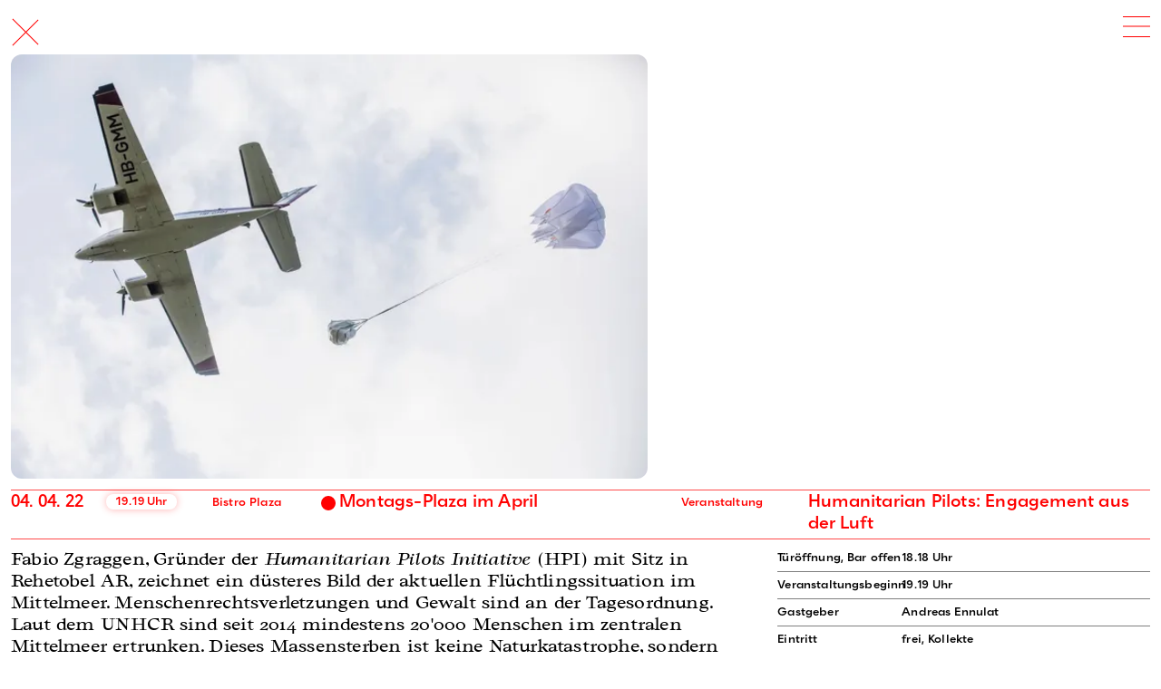

--- FILE ---
content_type: text/html; charset=utf-8
request_url: https://www.dunant-museum.ch/de/events/montags-plaza-im-april
body_size: 10300
content:
<!DOCTYPE html><html lang="de"><head><meta charSet="utf-8" data-next-head=""/><meta name="viewport" content="width=device-width" data-next-head=""/><script async="" src="https://hdm-analytics2.vercel.app/tracker.js" data-ackee-server="https://hdm-analytics2.vercel.app" data-ackee-domain-id="fb51be1f-e918-40fe-9dce-cd7d3888e4d1"></script><title>Dunant Museum Heiden</title><meta name="description" content=""/><meta name="msapplication-TileColor" content="#ffffff"/><meta name="msapplication-TileImage" content="/img/ms-icon-144x144.png"/><meta name="theme-color" content="#ffffff"/><link rel="apple-touch-icon" sizes="57x57" href="/img/apple-icon-57x57.png"/><link rel="apple-touch-icon" sizes="60x60" href="/img/apple-icon-60x60.png"/><link rel="apple-touch-icon" sizes="72x72" href="/img/apple-icon-72x72.png"/><link rel="apple-touch-icon" sizes="76x76" href="/img/apple-icon-76x76.png"/><link rel="apple-touch-icon" sizes="114x114" href="/img/apple-icon-114x114.png"/><link rel="apple-touch-icon" sizes="120x120" href="/img/apple-icon-120x120.png"/><link rel="apple-touch-icon" sizes="144x144" href="/img/apple-icon-144x144.png"/><link rel="apple-touch-icon" sizes="152x152" href="/img/apple-icon-152x152.png"/><link rel="apple-touch-icon" sizes="180x180" href="/img/apple-icon-180x180.png"/><link rel="icon" type="image/png" sizes="192x192" href="/img/android-icon-192x192.png"/><link rel="icon" type="image/png" sizes="32x32" href="/img/favicon-32x32.png"/><link rel="icon" type="image/png" sizes="96x96" href="/img/favicon-96x96.png"/><link rel="icon" type="image/png" sizes="16x16" href="/img/favicon-16x16.png"/><link rel="manifest" href="/img/manifest.json"/><link data-next-font="" rel="preconnect" href="/" crossorigin="anonymous"/><link rel="preload" href="/_next/static/css/645f886fd9004b88.css" as="style"/><link rel="preload" href="/_next/static/css/e5ad941d0a5bce82.css" as="style"/><link rel="preload" href="/_next/static/css/aae9048b2f11a62d.css" as="style"/><base href="/"/><link rel="stylesheet" href="/_next/static/css/645f886fd9004b88.css" data-n-g=""/><link rel="stylesheet" href="/_next/static/css/e5ad941d0a5bce82.css" data-n-p=""/><link rel="stylesheet" href="/_next/static/css/aae9048b2f11a62d.css" data-n-p=""/><noscript data-n-css=""></noscript><script defer="" noModule="" src="/_next/static/chunks/polyfills-42372ed130431b0a.js"></script><script src="/_next/static/chunks/webpack-06c5c96a03e9f041.js" defer=""></script><script src="/_next/static/chunks/framework-7a87b02ae447012e.js" defer=""></script><script src="/_next/static/chunks/main-682eaeb104407f79.js" defer=""></script><script src="/_next/static/chunks/pages/_app-94073ee873775471.js" defer=""></script><script src="/_next/static/chunks/0b62e0ef-a4b1087b5f27195c.js" defer=""></script><script src="/_next/static/chunks/98309536-460ba3d14fe5419a.js" defer=""></script><script src="/_next/static/chunks/230-6f6dbb566cd5139b.js" defer=""></script><script src="/_next/static/chunks/51-051ff590079c63dc.js" defer=""></script><script src="/_next/static/chunks/941-5d986f8402b6e721.js" defer=""></script><script src="/_next/static/chunks/670-ded0bea849ac6894.js" defer=""></script><script src="/_next/static/chunks/758-4c0630c90ba7691f.js" defer=""></script><script src="/_next/static/chunks/87-485eb075e779279b.js" defer=""></script><script src="/_next/static/chunks/73-0f81506999fc344f.js" defer=""></script><script src="/_next/static/chunks/844-8cd6c84ec3778eb0.js" defer=""></script><script src="/_next/static/chunks/14-97b454e1f211d0e0.js" defer=""></script><script src="/_next/static/chunks/pages/%5Blanguage%5D/events/%5Bevents%5D-9262eb69117bc424.js" defer=""></script><script src="/_next/static/-Blz13-iKbC_alplc2WLB/_buildManifest.js" defer=""></script><script src="/_next/static/-Blz13-iKbC_alplc2WLB/_ssgManifest.js" defer=""></script></head><body><link rel="preload" as="image" href="/icons/facebook-white.svg"/><link rel="preload" as="image" href="/icons/instagram-white.svg"/><div id="__next"><div><div class="Header_headerWrapper__vOLGF headerWrapper "><div class="Header_headerTransition__smeTR" style="position:fixed;top:0;transform:translateY(0);transition:transform 200ms ease;z-index:1000"><header class="Header_header__NnOSM "><div class="Header_pageTitle__0QpfW"><div class="Header_close__e_SBx"><div></div><div></div></div></div><div class="Header_hamburger__sXXJQ "><div></div><div></div><div></div></div><div class="Header_nav__DyRXz Header_closed__pnT9e"><div class="Header_navMain__Rr_tR"><ul><li class="Header_mobileOnly__RetwT Header_mobileLang__x2D5N"><div class="LanguageSwitch_language__i7AOg"><div class="LanguageSwitch_button__YBJ_G">de</div><div class="LanguageSwitch_wrapper__KJ3Zk"><a class="LanguageSwitch_languageLink__g9SBB" href="/de/events/montags-plaza-im-april"><div class="LanguageSwitch_button__YBJ_G LanguageSwitch_active__h0Yzt">de</div></a><a class="LanguageSwitch_languageLink__g9SBB" href="/fr-ch/events/montags-plaza-im-april"><div class="LanguageSwitch_button__YBJ_G ">fr</div></a><a class="LanguageSwitch_languageLink__g9SBB" href="/en/events/montags-plaza-im-april"><div class="LanguageSwitch_button__YBJ_G ">en</div></a></div></div></li><li class=""><a class="" href="/de/visit">Besuch</a></li><li class=""><a class="" href="/de/museum">Museum</a></li><li class=""><a class="" href="/de/agenda">Agenda</a></li><li class=""><a class="" href="/de/henry-dunant">Henry Dunant</a></li><li class=""><a class="" href="/de/engagement">Engagement</a></li><li class=""><a class="" href="/de/press">Presse</a></li><li class=""><a class="" href="/de/shop">Shop</a></li><li class="Header_mobileOnly__RetwT"><a class="" href="/de/visit#newsletter">Newsletter</a></li><li class="Header_mobileOnly__RetwT"><a class="" href="/de/imprint">Impressum</a></li><li class="Header_mobileOnly__RetwT"><a class="" href="/de/data-privacy">Datenschutz</a></li><div class="Header_isMobileOnly___R8kl Header_downloads__JrMZ1"><div class="ThemeSwitch_theme___jZos undefined"><div class="ThemeSwitch_button__sXiNm undefined"></div><div class="ThemeSwitch_wrapper___bWJG"><div class="ThemeSwitch_hint__VDd4p"><div class="ThemeSwitch_button__sXiNm">Farbkontrast erhöhen</div></div></div></div></div><li class="Header_desktopOnly___g4y8"><div class="LanguageSwitch_language__i7AOg"><div class="LanguageSwitch_button__YBJ_G">de</div><div class="LanguageSwitch_wrapper__KJ3Zk"><a class="LanguageSwitch_languageLink__g9SBB" href="/fr-ch/events/montags-plaza-im-april"><div class="LanguageSwitch_button__YBJ_G ">français</div></a><a class="LanguageSwitch_languageLink__g9SBB" href="/en/events/montags-plaza-im-april"><div class="LanguageSwitch_button__YBJ_G ">english</div></a></div></div></li><li class="Header_desktopOnly___g4y8"><div class="ThemeSwitch_theme___jZos "><div class="ThemeSwitch_button__sXiNm undefined"></div><div class="ThemeSwitch_wrapper___bWJG"><div class="ThemeSwitch_hint__VDd4p"><div class="ThemeSwitch_button__sXiNm">Farbkontrast erhöhen</div></div></div></div></li></ul><div class="Header_menuBottom__MM2RW"><div class="Header_social__moVwm"><a href="https://www.facebook.com/DunantMuseumHeiden/" target="_blank"><img src="/icons/facebook-white.svg" style="width:22px"/></a><a href="https://www.instagram.com/dunantmuseumheiden/" target="_blank"><img src="/icons/instagram-white.svg" style="width:22px" alt="instagram"/></a></div></div></div></div><div class="border"></div></header><style>
                    @media screen and (min-width: 850px) {
                        header{
                            background: undefined !important;
                            border-bottom: undefined !important;
                        }
                    }
                </style><style>
                    .headerWrapper .border{
                        position: absolute;
                        display: none;
                        left: 12px;
                        bottom: 0;
                        right: 12px;
                        border-bottom: 1px solid red;
                        border-bottom: 1px solid var(--main-color);
                    }
                    .headerWrapper .headroom{
                        transition: transform 0.3s;
                        top: 0;
                    }
                    .headerWrapper .headroom--unfixed{
                        transform: translateY(0)
                    }
                    .headerWrapper .headroom--scrolled{
                        transform: translateY(0);
                        position: fixed;
                        z-index: 1;
                        
                    }
                    .headerWrapper .headroom--scrolled .border{
                        display: block;
                    }
                    .headerWrapper .headroom--scrolled header{
                        background: white;
                    }
                   
                    .headerWrapper .headroom--unpinned{
                        transform: translateY(-81px);
                    }
                    .headerWrapper .headroom--fixed{
                        top: 0;
                        position: fixed;
                        transform: translateY(0);
                        background: white;
                    }
                </style></div></div><div style="overflow:visible;opacity:0"><main><div class="Event_event__P_o4I"><div><div class="EventImages_show__qORCJ"><div class="EventImagesIntro_images__aS73s"><div class="EventImagesIntro_initial__vk_Jx"><figure class="Figure_figure__1uukt EventImagesIntro_imagesPreview__83YQ2 " style="width:50vw"><div><picture style="color:transparent;width:100%"><source data-srcset="https://img2.storyblok.com/640x0/filters:format(webp)/f/91929/1659x1106/61f70e3b82/flugzeug.jpg 640w,https://img2.storyblok.com/768x0/filters:format(webp)/f/91929/1659x1106/61f70e3b82/flugzeug.jpg 768w,https://img2.storyblok.com/1024x0/filters:format(webp)/f/91929/1659x1106/61f70e3b82/flugzeug.jpg 1024w ,https://img2.storyblok.com/1366x0/filters:format(webp)/f/91929/1659x1106/61f70e3b82/flugzeug.jpg 1366w,https://img2.storyblok.com/1600x0/filters:format(webp)/f/91929/1659x1106/61f70e3b82/flugzeug.jpg 1600w,https://img2.storyblok.com/1920x0/filters:format(webp)/f/91929/1659x1106/61f70e3b82/flugzeug.jpg 1920w,https://img2.storyblok.com/3672x0/filters:format(webp)/f/91929/1659x1106/61f70e3b82/flugzeug.jpg 3672w" type="image/webp" srcSet=""/><source data-srcset="https://img2.storyblok.com/640x0/f/91929/1659x1106/61f70e3b82/flugzeug.jpg 640w ,https://img2.storyblok.com/768x0/f/91929/1659x1106/61f70e3b82/flugzeug.jpg 768w ,https://img2.storyblok.com/1024x0/f/91929/1659x1106/61f70e3b82/flugzeug.jpg 1024w ,https://img2.storyblok.com/1366x0/f/91929/1659x1106/61f70e3b82/flugzeug.jpg 1366w ,https://img2.storyblok.com/1600x0/f/91929/1659x1106/61f70e3b82/flugzeug.jpg 1600w ,https://img2.storyblok.com/1920x0/f/91929/1659x1106/61f70e3b82/flugzeug.jpg 1920w ,https://img2.storyblok.com/3672x0/f/91929/1659x1106/61f70e3b82/flugzeug.jpg 3672w " type="image/jpeg" srcSet=""/><img data-sizes="auto" data-src="https://img2.storyblok.com/32x0/filters:format(webp)/f/91929/1659x1106/61f70e3b82/flugzeug.jpg 32w" srcSet="" data-srcset="https://img2.storyblok.com/640x0/f/91929/1659x1106/61f70e3b82/flugzeug.jpg 640w ,https://img2.storyblok.com/768x0/f/91929/1659x1106/61f70e3b82/flugzeug.jpg 768w ,https://img2.storyblok.com/1024x0/f/91929/1659x1106/61f70e3b82/flugzeug.jpg 1024w ,https://img2.storyblok.com/1366x0/f/91929/1659x1106/61f70e3b82/flugzeug.jpg 1366w ,https://img2.storyblok.com/1600x0/f/91929/1659x1106/61f70e3b82/flugzeug.jpg 1600w ,https://img2.storyblok.com/1920x0/f/91929/1659x1106/61f70e3b82/flugzeug.jpg 1920w ,https://img2.storyblok.com/3672x0/f/91929/1659x1106/61f70e3b82/flugzeug.jpg 3672w " class="lazyload" alt="flugzeug" style="overflow:hidden;width:100%"/></picture></div><figcaption><span>Quelle: https://www.hpi.swiss/single-post/successful-svas-test-drops, Foto: Sophie Schüler</span><div class="Figure_background__I5Q8v"></div></figcaption></figure><div style="opacity:0;visibility:hidden;z-index:-1000;user-select:none;pointer-events:none;position:absolute;bottom:0;left:0;right:0"><div class="IndexUniverseList_preview__nMM6E"><a href="/[language]/events/de/events/emya2026"><div class="IndexUniverseListItem_item__5peFd"><div class="ArchiveListItem_wrapper__ETWPS"><div class="ArchiveListItem_content__7kowh "><div><div class="ArchiveListItem_date__a4b8q"><time aria-label="13.06.26 ">13.&thinsp;06.&thinsp;26 </time></div><div class="ArchiveListItem_date__a4b8q ArchiveListItem_date2__lmHL8"><div class="ArchiveListItem_time___y_hP">18&thinsp;Uhr</div></div></div><div class="ArchiveListItem_location__uEcr_">Museum</div><div class="ArchiveListItem_name__U9BKj">European Museum of the Year Award 2026</div><div class="ArchiveListItem_type__8DOs9">Veranstaltung</div><div class="ArchiveListItem_subTitle__exf0P">Preisverleihung in Bilbao</div></div></div></div></a><a href="/[language]/events/de/exhibitions/winterpause-2025-26"><div class="IndexUniverseListItem_item__5peFd"><div class="ArchiveListItem_wrapper__ETWPS"><div class="ArchiveListItem_content__7kowh "><div><div class="ArchiveListItem_date__a4b8q"><time aria-label="22.12.25 – 31.01.26 ">22.&thinsp;12.&thinsp;25 – 31.&thinsp;01.&thinsp;26 </time></div><div class="ArchiveListItem_date__a4b8q ArchiveListItem_date2__lmHL8"></div></div><div class="ArchiveListItem_location__uEcr_">Museum</div><div class="ArchiveListItem_name__U9BKj">Winterpause</div><div class="ArchiveListItem_type__8DOs9">Ausstellung</div><div class="ArchiveListItem_subTitle__exf0P">Museum geschlossen</div></div></div></div></a><a href="/[language]/events/de/exhibitions/dunant-souvenir"><div class="IndexUniverseListItem_item__5peFd"><div class="ArchiveListItem_wrapper__ETWPS"><div class="ArchiveListItem_content__7kowh "><div><div class="ArchiveListItem_date__a4b8q"><time aria-label="24.05.25 – 30.06.26 ">24.&thinsp;05.&thinsp;25 – 30.&thinsp;06.&thinsp;26 </time></div><div class="ArchiveListItem_date__a4b8q ArchiveListItem_date2__lmHL8"></div></div><div class="ArchiveListItem_location__uEcr_">Museum</div><div class="ArchiveListItem_name__U9BKj">Dunant Souvenir</div><div class="ArchiveListItem_type__8DOs9">Ausstellung</div><div class="ArchiveListItem_subTitle__exf0P">Fokusausstellung</div></div></div></div></a></div></div></div></div></div></div><div><div style="margin-left:-12px;margin-right:-12px"><a href="/[language]/events/de/events/montags-plaza-im-april"><div class="IndexUniverseListItem_item__5peFd"><div class="ArchiveListItem_wrapper__ETWPS"><div class="ArchiveListItem_content__7kowh ArchiveListItem_navActive__MoouX"><div><div class="ArchiveListItem_date__a4b8q"><time aria-label="04.04.22 ">04.&thinsp;04.&thinsp;22 </time></div><div class="ArchiveListItem_date__a4b8q ArchiveListItem_date2__lmHL8"><div class="ArchiveListItem_time___y_hP">19.19&thinsp;Uhr</div></div></div><div class="ArchiveListItem_location__uEcr_">Bistro Plaza</div><div class="ArchiveListItem_name__U9BKj">Montags-Plaza im April</div><div class="ArchiveListItem_type__8DOs9">Veranstaltung</div><div class="ArchiveListItem_subTitle__exf0P">Humanitarian Pilots: Engagement aus der Luft</div></div></div></div></a></div><div class="EventContent_content__Ba8_x "><div class="EventContent_text__SwasM"><div data-type="richtext"><div><p><span class="">Fabio Zgraggen, Gründer der </span><i><span class="">Humanitarian Pilots Initiative </span></i><span class="">(HPI) mit Sitz in Rehetobel AR, zeichnet ein düsteres Bild der aktuellen Flüchtlingssituation im Mittelmeer. Menschenrechtsverletzungen und Gewalt sind an der Tagesordnung. Laut dem UNHCR sind seit 2014 mindestens 20&#x27;000 Menschen im zentralen Mittelmeer ertrunken. Dieses Massensterben ist keine Naturkatastrophe, sondern eine von Menschen verursachte Krise. Fabio Zgraggen berichtet über die Arbeit und die Ziele der HPI, mittels Aufklärungsflügen Leben zu retten.</span></p></div></div></div><div class="EventContentDetails_info___pQRc"><div class="EventContentDetails_detail__cOHd_"><div>Türöffnung, Bar offen</div><div><div data-type="richtext"><div><p>18.18 Uhr</p></div></div></div></div><div class="EventContentDetails_detail__cOHd_"><div>Veranstaltungsbeginn</div><div><div data-type="richtext"><div><p>19.19 Uhr</p></div></div></div></div><div class="EventContentDetails_detail__cOHd_"><div>Gastgeber</div><div><div data-type="richtext"><div><p>Andreas Ennulat</p></div></div></div></div><div class="EventContentDetails_detail__cOHd_"><div>Eintritt</div><div><div data-type="richtext"><div><p>frei, Kollekte</p></div></div></div></div><div class="EventContentDetails_detail__cOHd_"><div>Link</div><div><div data-type="richtext"><div><p><a href="https://www.hpi.swiss/"> →&nbsp;Humanitarian Pilots Initiative </a> </p></div></div></div></div><div class="EventContentDetails_detail__cOHd_"><div>Verwandte Beiträge</div><div><a href="/de/events/montags-plaza-im-maerz"><div>→ <!-- -->Montags-Plaza im März</div></a><a href="/de/events/montags-plaza-im-februar"><div>→ <!-- -->Montags-Plaza im Februar</div></a><a href="/de/events/montags-plaza-im-januar"><div>→ <!-- -->Montags-Plaza im Januar</div></a></div></div><div class="EventContentDetails_detail__cOHd_"><div>Downloads</div><div><a href="https://a.storyblok.com/f/91929/x/1739717fc5/mopla_apr_22_def.pdf"><div class=""><div class="DownloadLink_iconDownload__ergsV"><svg width="16" height="12" viewBox="0 0 16 12"><path d="M 8 0 L 8 9" stroke-width="1" fill="transparent"></path><path d="M 3 4 L 8 9 L 13 4" stroke-width="1" fill="transparent"></path><path d="M 1 8 L 1 11 L 15 11 L 15 8" stroke-width="1" fill="transparent"></path></svg></div><span> </span><span>Flyer</span></div></a></div></div></div></div></div></div></main><p class="loading">...</p></div></div></div><script id="__NEXT_DATA__" type="application/json">{"props":{"pageProps":{"page":{"data":{"story":{"name":"Montags-Plaza im April","created_at":"2022-02-08T17:06:38.430Z","published_at":"2025-04-27T20:28:45.000Z","updated_at":"2022-03-15T15:17:35.528Z","id":106925111,"uuid":"8a2b360d-3d3b-4154-b858-f04f0dca42eb","content":{"_uid":"c3ac9269-68eb-430a-a873-0c568f518bff","date":"2022-04-04 17:19","text":{"type":"doc","content":[{"type":"paragraph","content":[{"text":"Fabio Zgraggen, Gründer der ","type":"text","marks":[{"type":"styled","attrs":{"class":""}}]},{"text":"Humanitarian Pilots Initiative ","type":"text","marks":[{"type":"italic"},{"type":"styled","attrs":{"class":""}}]},{"text":"(HPI) mit Sitz in Rehetobel AR, zeichnet ein düsteres Bild der aktuellen Flüchtlingssituation im Mittelmeer. Menschenrechtsverletzungen und Gewalt sind an der Tagesordnung. Laut dem UNHCR sind seit 2014 mindestens 20'000 Menschen im zentralen Mittelmeer ertrunken. Dieses Massensterben ist keine Naturkatastrophe, sondern eine von Menschen verursachte Krise. Fabio Zgraggen berichtet über die Arbeit und die Ziele der HPI, mittels Aufklärungsflügen Leben zu retten.","type":"text","marks":[{"type":"styled","attrs":{"class":""}}]}]}]},"image":{"id":3847794,"alt":"","name":"","focus":null,"title":"Quelle: https://www.hpi.swiss/single-post/successful-svas-test-drops, Foto: Sophie Schüler","filename":"https://a.storyblok.com/f/91929/1659x1106/61f70e3b82/flugzeug.jpg","copyright":"","fieldtype":"asset"},"title":"Montags-Plaza im April","images":[],"status":"","details":[{"_uid":"caa45741-120c-41f8-bcab-a8cf73f56a67","info":{"type":"doc","content":[{"type":"paragraph","content":[{"text":"18.18 Uhr","type":"text"}]}]},"label":"Türöffnung, Bar offen","component":"block_list_item"},{"_uid":"79ba5e05-42a6-475c-a545-690738dad844","info":{"type":"doc","content":[{"type":"paragraph","content":[{"text":"19.19 Uhr","type":"text"}]}]},"label":"Veranstaltungsbeginn","component":"block_list_item"},{"_uid":"da6201bb-ea9d-44cd-b2db-c07cc1f05408","info":{"type":"doc","content":[{"type":"paragraph","content":[{"text":"Andreas Ennulat","type":"text"}]}]},"label":"Gastgeber","component":"block_list_item"},{"_uid":"6096e164-2fb2-4516-930e-f0d1bd2d10a1","info":{"type":"doc","content":[{"type":"paragraph","content":[{"text":"frei, Kollekte","type":"text"}]}]},"label":"Eintritt","component":"block_list_item"},{"_uid":"bda2fa93-1159-47ed-9538-c0f390b9efc2","info":{"type":"doc","content":[{"type":"paragraph","content":[{"text":"Humanitarian Pilots Initiative","type":"text","marks":[{"type":"link","attrs":{"href":"https://www.hpi.swiss/","uuid":null,"anchor":null,"target":null,"linktype":"url"}}]}]}]},"label":"Link","component":"block_list_item"}],"related":["e49cc967-9c95-41a8-9639-82ff20d4a168","e7d5c6fc-d48f-4c4c-9092-42e97f94bdcc","1df50f2e-468f-4cde-8631-de3e98c7e921"],"Location":"","component":"post_event","downloads":[{"_uid":"32c9c6ea-3625-4f5f-9928-7bc0fdafffea","file":{"id":3982660,"alt":"","name":"","focus":null,"title":"","filename":"https://a.storyblok.com/f/91929/x/1739717fc5/mopla_apr_22_def.pdf","copyright":"","fieldtype":"asset"},"text":"Flyer","component":"block_downloads"}],"locations":["Bistro Plaza"],"title_sub":"Humanitarian Pilots: Engagement aus der Luft"},"slug":"montags-plaza-im-april","full_slug":"de/events/montags-plaza-im-april","sort_by_date":null,"position":-490,"tag_list":[],"is_startpage":false,"parent_id":27284958,"meta_data":null,"group_id":"a0ddf6d1-c180-4025-a2f9-10b058f21266","first_published_at":"2022-02-08T17:12:23.559Z","release_id":null,"lang":"de","path":null,"alternates":[],"default_full_slug":"events/montags-plaza-im-april","translated_slugs":[{"path":"events/montags-plaza-im-april","name":null,"lang":"de","published":null},{"path":"events/montags-plaza-im-april","name":null,"lang":"fr-ch","published":null},{"path":"events/montags-plaza-im-april","name":null,"lang":"en","published":null}]},"cv":1768397531,"rels":[],"links":[]},"headers":{"cache-control":"max-age=0, public, s-maxage=604800","connection":"keep-alive","content-encoding":"gzip","content-type":"application/json; charset=utf-8","date":"Wed, 14 Jan 2026 13:34:08 GMT","etag":"W/\"ec20f3d049db887ec56471eb6cc6170a\"","referrer-policy":"strict-origin-when-cross-origin","sb-be-version":"5.12.8","server":"nginx/1.29.1","transfer-encoding":"chunked","vary":"Origin,accept-encoding","via":"1.1 4182a074185cd4c9b91519add9c7edf6.cloudfront.net (CloudFront)","x-amz-cf-id":"RE4L9x7kL0YGf6N5UMc1MdEGV710RF9flCLhtch7xGOxqOBP8bKJNg==","x-amz-cf-pop":"IAD55-P6","x-cache":"Miss from cloudfront","x-content-type-options":"nosniff","x-frame-options":"SAMEORIGIN","x-permitted-cross-domain-policies":"none","x-request-id":"65bb16e7-6bb0-42ef-9c95-d71a22a7db04","x-runtime":"0.048464","x-xss-protection":"0"}},"homePosts":[{"name":"EMYA2026","created_at":"2025-12-15T09:29:00.792Z","published_at":"2025-12-15T20:02:14.793Z","updated_at":"2025-12-15T20:02:14.807Z","id":123295091921886,"uuid":"cfdf50d8-f50d-4f2d-8a06-6561ee965e33","content":{"_uid":"c9f14a0e-d9b3-4fca-8594-b4790a67e12d","date":"2026-06-13 16:00","text":{"type":"doc","content":[{"type":"paragraph","attrs":{"textAlign":null},"content":[{"text":"Das Europäische Museumsforum hat die Nominierten für den ","type":"text"},{"text":"European Museum Of The Year Award 2026","type":"text","marks":[{"type":"link","attrs":{"href":"https://europeanforum.museum","uuid":null,"anchor":null,"target":"_blank","linktype":"url"}},{"type":"italic"}]},{"text":" bekanntgeben. Das Museum Henry Dunant in Heiden AR gehört zu den 35 Museen aus ganz Europa, die von der EMYA-Jury nominiert wurden. Wir freuen uns sehr, dass wir das Museum Henry Dunant auf der europäischen Bühne präsentieren dürfen.","type":"text"}]},{"type":"paragraph","attrs":{"textAlign":null}},{"type":"paragraph","attrs":{"textAlign":null},"content":[{"text":"Die Preisträger werden am Samstag, den 13. Juni 2026, auf der EMYA2026-Jahreskonferenz in Bilbao bekannt gegeben. Die Preisverleihung wird live im Museum übertragen. Nähere Infos dazu folgen.","type":"text"}]}]},"image":{"id":123298186223542,"alt":"","name":"","focus":"","title":"Logo EMYA © European Museum Forum","source":"","filename":"https://a.storyblok.com/f/91929/650x620/21936a8ca5/emya_logo.png","copyright":"","fieldtype":"asset","meta_data":{"alt":"","title":"Logo EMYA © European Museum Forum","source":"","copyright":""},"is_external_url":false},"title":"European Museum of the Year Award 2026","images":[{"id":20163187,"alt":"","name":"","focus":"","index":0,"title":"Museumsansicht © MHD","source":"","filename":"https://a.storyblok.com/f/91929/3488x2294/03e0c85078/20240808-dsc_1113-hdr.jpg","copyright":"","fieldtype":"asset","meta_data":{"alt":"","title":"Museumsansicht © MHD","source":"","copyright":""}},{"id":23192587,"alt":"","name":"","focus":"","title":"Fenster © MHD","source":"","filename":"https://a.storyblok.com/f/91929/3840x2560/8541da54b3/20240808-dsc_1323-hdr.jpg","copyright":"","fieldtype":"asset","meta_data":{"alt":"","title":"Fenster © MHD","source":"","copyright":""}},{"id":20163056,"alt":"","name":"","focus":"","title":"Offene Tür © MHD","source":"","filename":"https://a.storyblok.com/f/91929/3840x2349/9e1106238b/20240808-dsc_1157-hdr.jpg","copyright":"","fieldtype":"asset","meta_data":{"alt":"","title":"Offene Tür © MHD","source":"","copyright":""}}],"status":"","details":[{"_uid":"c729a07f-a56f-4c25-8ec9-d34612869a42","info":{"type":"doc","content":[{"type":"paragraph","attrs":{"textAlign":null},"content":[{"text":"Webseite EMYA","type":"text","marks":[{"type":"link","attrs":{"href":"https://europeanforum.museum/","uuid":null,"anchor":null,"target":"_blank","linktype":"url"}}]}]}]},"label":"Link","component":"block_list_item"}],"related":[],"Location":"","component":"post_event","downloads":[],"locations":["Museum"],"title_sub":"Preisverleihung in Bilbao"},"slug":"emya2026","full_slug":"de/events/emya2026","sort_by_date":null,"position":-1050,"tag_list":[],"is_startpage":false,"parent_id":27284958,"meta_data":null,"group_id":"dd3dcb15-0751-4268-9f39-ffe6987cafe9","first_published_at":"2025-12-15T09:48:13.276Z","release_id":null,"lang":"de","path":null,"alternates":[],"default_full_slug":"events/emya2026","translated_slugs":[{"path":"events/emya2026","name":null,"lang":"de","published":null},{"path":"events/emya2026","name":null,"lang":"fr-ch","published":null},{"path":"events/emya2026","name":null,"lang":"en","published":null}]},{"name":"Winterpause 2025/26","created_at":"2025-12-17T19:31:31.954Z","published_at":"2025-12-17T19:35:04.914Z","updated_at":"2025-12-17T19:35:04.928Z","id":124150955879165,"uuid":"3e04bb70-d508-4f6c-b99b-8deb1da7d7e6","content":{"_uid":"45bbe7fb-db31-4d6f-8e75-a7279636119d","text":{"type":"doc","content":[{"type":"paragraph","attrs":{"textAlign":null},"content":[{"text":"Das Museum bleibt vom 22. Dezember 2025 bis 31.01.2026 geschlossen.","type":"text"}]},{"type":"paragraph","attrs":{"textAlign":null},"content":[{"type":"hard_break"}]},{"type":"paragraph","attrs":{"textAlign":null},"content":[{"text":"Ab 1. Februar 2026 sind wir wieder täglich für Sie da:","type":"text"}]},{"type":"paragraph","attrs":{"textAlign":null},"content":[{"text":"Montag bis Sonntag, 11 bis 16 Uhr.","type":"text"}]}]},"image":{"id":124151527768598,"alt":"","name":"","focus":"","title":"Museum geschlossen © mhd","source":"","filename":"https://a.storyblok.com/f/91929/4000x3000/d2e158d1da/img20251217163828.jpg","copyright":"","fieldtype":"asset","meta_data":{"alt":"","title":"Museum geschlossen © mhd","source":"","copyright":""},"is_external_url":false},"logos":[],"title":"Winterpause","images":[],"status":"","details":[],"related":[],"date_end":"2026-01-31 00:00","location":"","component":"post_exhibition","downloads":[],"locations":["Museum"],"title_sub":"Museum geschlossen","date_start":"2025-12-22 00:00"},"slug":"winterpause-2025-26","full_slug":"de/exhibitions/winterpause-2025-26","sort_by_date":null,"position":-100,"tag_list":[],"is_startpage":false,"parent_id":27393764,"meta_data":null,"group_id":"5da9479d-46cb-45b9-8b06-520bdf2302ec","first_published_at":"2025-12-17T19:35:04.914Z","release_id":null,"lang":"de","path":null,"alternates":[],"default_full_slug":"exhibitions/winterpause-2025-26","translated_slugs":[{"path":"exhibitions/winterpause-2025-26","name":null,"lang":"de","published":null},{"path":"exhibitions/winterpause-2025-26","name":null,"lang":"fr-ch","published":null},{"path":"exhibitions/winterpause-2025-26","name":null,"lang":"en","published":null}]},{"name":"Dunant Souvenir","created_at":"2025-05-03T17:22:11.416Z","published_at":"2025-12-16T08:24:14.068Z","updated_at":"2025-12-16T08:24:14.088Z","id":664408464,"uuid":"e949f47c-0a11-460d-99ec-2fceb48c6f69","content":{"_uid":"fd2ca4b4-a3f1-4704-8ba7-61da4aeab1bf","text":{"type":"doc","content":[{"type":"paragraph","content":[{"text":"Henry Dunants humanitäre Werte und Visionen inspirieren bis heute Menschen auf der ganzen Welt. Ausdruck dafür ist unter anderem eine Vielzahl an Gegenständen, die das Konterfei oder den Namen des Rotkreuzgründers tragen.","type":"text","marks":[{"type":"textStyle","attrs":{"color":""}}]}]},{"type":"paragraph","content":[{"text":" ","type":"text","marks":[{"type":"textStyle","attrs":{"color":""}}]}]},{"type":"paragraph","content":[{"text":"Das Museum Henry Dunant hat Kontakt zu Menschen geknüpft, die sich über ein solches Souvenir mit Henry Dunant verbunden fühlen. «Dunant Souvenir» präsentiert überraschende, kuriose und symbolträchtige Objekte und die Geschichten der beteiligten Dunant-Fans.","type":"text","marks":[{"type":"textStyle","attrs":{"color":""}}]}]}]},"image":{"id":21609654,"alt":"","name":"","focus":"","title":"","source":"","filename":"https://a.storyblok.com/f/91929/3579x2684/b6498691ad/mhd-souvenir.jpg","copyright":"","fieldtype":"asset","meta_data":{},"is_external_url":false},"logos":[],"title":"Dunant Souvenir","images":[],"status":"","details":[{"_uid":"1c809ede-eb81-469d-af55-bccbd1b15e2c","info":{"type":"doc","content":[{"type":"paragraph","content":[{"text":"Beitrag auf arttv.ch","type":"text","marks":[{"type":"link","attrs":{"href":"https://arttv.ch/mehr/henry-dunant-in-souvenir-form/","uuid":null,"anchor":null,"target":"_blank","linktype":"url"}}]}]}]},"label":"Link","component":"block_list_item"}],"related":[],"date_end":"2026-06-30 00:00","location":"","component":"post_exhibition","downloads":[{"_uid":"46e6764e-83e6-4f13-a340-24ccc02ef1d6","file":{"id":21465835,"alt":"","name":"","focus":"","title":"","source":"","filename":"https://a.storyblok.com/f/91929/x/6171d0918a/dunantsouvenir-einladung.pdf","copyright":"","fieldtype":"asset","meta_data":{},"is_external_url":false},"text":"Flyer","component":"block_downloads"}],"locations":["Museum"],"title_sub":"Fokusausstellung","date_start":"2025-05-24 00:00"},"slug":"dunant-souvenir","full_slug":"de/exhibitions/dunant-souvenir","sort_by_date":null,"position":-90,"tag_list":[],"is_startpage":false,"parent_id":27393764,"meta_data":null,"group_id":"97377851-1757-4a4d-8e03-38dac9792fa9","first_published_at":"2025-05-03T17:24:03.517Z","release_id":null,"lang":"de","path":null,"alternates":[],"default_full_slug":"exhibitions/dunant-souvenir","translated_slugs":[{"path":"exhibitions/dunant-souvenir","name":null,"lang":"de","published":null},{"path":"exhibitions/dunant-souvenir","name":null,"lang":"fr-ch","published":null},{"path":"exhibitions/dunant-souvenir","name":null,"lang":"en","published":null}]}],"relatedPosts":[{"name":"Montags-Plaza im März","created_at":"2021-12-12T16:42:16.511Z","published_at":"2025-04-27T20:28:45.000Z","updated_at":"2022-02-28T21:25:58.063Z","id":91868892,"uuid":"e49cc967-9c95-41a8-9639-82ff20d4a168","content":{"_uid":"f080f68d-71aa-48cb-9d76-a31bc685631a","date":"2022-03-07 17:19","text":{"type":"doc","content":[{"type":"paragraph","content":[{"text":"Peter Eggenberger, ehem. Walzenhausen, war von 1959 bis 1964 Mitglied der Fremdenlegion und in Algerien stationiert. Im Gespräch mit ihm wird sein kritischer Blick zurück auf diese Zeit und die Fremdenlegion thematisiert, aber auch sein dort geschulter Blick für die Schönheit der Natur. Gut hundert Jahre nach Henry Dunant betrat Peter Eggenberger den Boden Algeriens. Manches verbindet diese beiden Menschen.","type":"text"}]}]},"image":{"id":3503358,"alt":"","name":"","focus":null,"title":"","filename":"https://a.storyblok.com/f/91929/943x530/904c896d87/legion_etrangere_1852_quer.jpg","copyright":"","fieldtype":"asset"},"title":"Montags-Plaza im März","images":[],"status":"","details":[{"_uid":"dae00aa0-c508-4f9e-9d45-3ac06c3358b6","info":{"type":"doc","content":[{"type":"paragraph","content":[{"text":"18.18 Uhr","type":"text"}]}]},"label":"Türöffnung, Bar offen","component":"block_list_item"},{"_uid":"187ca3cd-dd62-4a64-bb02-5c1de6c708bc","info":{"type":"doc","content":[{"type":"paragraph","content":[{"text":"19.19 Uhr","type":"text"}]}]},"label":"Veranstaltungsbeginn","component":"block_list_item"},{"_uid":"284209fb-d91f-46ec-85ee-216ef876c844","info":{"type":"doc","content":[{"type":"paragraph","content":[{"text":"Andreas Ennulat","type":"text"}]}]},"label":"Gastgeber","component":"block_list_item"},{"_uid":"27b711e6-4695-4968-92f9-2885f4148ff8","info":{"type":"doc","content":[{"type":"paragraph","content":[{"text":"frei, Kollekte","type":"text"}]}]},"label":"Eintritt","component":"block_list_item"},{"_uid":"9448d0c8-01e8-40ac-a745-e47bd46e8379","info":{"type":"doc","content":[{"type":"paragraph","content":[{"text":"Interview TV Rheinwelten","type":"text","marks":[{"type":"link","attrs":{"href":"https://www.youtube.com/watch?v=mF8sUvDW788","uuid":null,"anchor":null,"target":"_blank","linktype":"url"}}]}]}]},"label":"Video","component":"block_list_item"}],"related":["1df50f2e-468f-4cde-8631-de3e98c7e921","e7d5c6fc-d48f-4c4c-9092-42e97f94bdcc","8a2b360d-3d3b-4154-b858-f04f0dca42eb"],"Location":"","component":"post_event","downloads":[{"_uid":"e0a5646a-63ca-439a-976a-9b9855494be2","file":{"id":3503348,"alt":"","name":"","focus":null,"title":"","filename":"https://a.storyblok.com/f/91929/x/db9cd7891e/mopla_mrz_22_def.pdf","copyright":"","fieldtype":"asset"},"text":"Flyer","component":"block_downloads"}],"locations":["Bistro Plaza"],"title_sub":"... im Gespräch mit Peter Eggenberger"},"slug":"montags-plaza-im-maerz","full_slug":"de/events/montags-plaza-im-maerz","sort_by_date":null,"position":-460,"tag_list":[],"is_startpage":false,"parent_id":27284958,"meta_data":null,"group_id":"8592a7d6-413d-4b4d-b9d0-052edc3ec508","first_published_at":"2021-12-12T16:48:12.441Z","release_id":null,"lang":"de","path":null,"alternates":[],"default_full_slug":"events/montags-plaza-im-maerz","translated_slugs":[{"path":"events/montags-plaza-im-maerz","name":null,"lang":"de","published":null},{"path":"events/montags-plaza-im-maerz","name":null,"lang":"fr-ch","published":null},{"path":"events/montags-plaza-im-maerz","name":null,"lang":"en","published":null}]},{"name":"Montags-Plaza im Februar","created_at":"2021-12-12T16:33:02.707Z","published_at":"2025-04-27T20:28:45.000Z","updated_at":"2022-01-18T21:04:29.088Z","id":91868891,"uuid":"e7d5c6fc-d48f-4c4c-9092-42e97f94bdcc","content":{"_uid":"98ce78a6-7640-4fef-a024-2e84e49ed503","date":"2022-02-07 17:19","text":{"type":"doc","content":[{"type":"paragraph","content":[{"text":"Ethische und moralische Werte sind Grundlagen für einen gutes Zusammenleben und für ein respektvolles und rücksichtsvolles Miteinander. Doch was sind Werte, was ist Moral, was ist Ethik? Welche Rolle spielen sie heute und morgen in der Diskussion um Solidarität, Gerechtigkeit und Humanität? Und welchen Auftrag haben die Kirchen in der Zivilgesellschaft?","type":"text"}]},{"type":"paragraph"},{"type":"paragraph","content":[{"text":"Ein Gespräch mit Bischof Markus Büchel, Bistum St.Gallen, und der Kirchenratspräsidentin der Ev.-ref. Landeskirche AR/AI Martina Tapernoux, Trogen.","type":"text"}]},{"type":"paragraph"},{"type":"paragraph"}]},"image":{"id":3503340,"alt":"","name":"","focus":null,"title":"","filename":"https://a.storyblok.com/f/91929/500x500/f675b58ae9/humanitat-b.png","copyright":"","fieldtype":"asset"},"title":"Montags-Plaza im Februar","images":[],"status":"","details":[{"_uid":"f2ec5e50-ab69-4b5b-8884-f5fa99caec7a","info":{"type":"doc","content":[{"type":"paragraph","content":[{"text":"Andreas Ennulat, Vorstand Verein Henry-Dunant-Museum","type":"text"}]}]},"label":"Gastgeber","component":"block_list_item"},{"_uid":"5d1daa20-c16c-474b-9fd1-bf154a56c8fd","info":{"type":"doc","content":[{"type":"paragraph","content":[{"text":"18.18 Uhr","type":"text"}]}]},"label":"Türöffnung, Bar offen","component":"block_list_item"},{"_uid":"3a0c0c89-076d-4844-9347-40c22a2ec59c","info":{"type":"doc","content":[{"type":"paragraph","content":[{"text":"19.19 Uhr","type":"text"}]}]},"label":"Beginn der Veranstaltung","component":"block_list_item"},{"_uid":"9be20c67-263e-4b84-aedb-860fb53b8ba4","info":{"type":"doc","content":[{"type":"paragraph","content":[{"text":"Frei. Zertifikatspflicht 2G.","type":"text"}]}]},"label":"Eintritt","component":"block_list_item"}],"related":["8015cf35-318d-4388-be25-6f39ee109f0a","45371305-2181-4f5c-963f-8e7a679b023f","1df50f2e-468f-4cde-8631-de3e98c7e921"],"Location":"","component":"post_event","downloads":[{"_uid":"51c01924-802b-4d14-89bc-8cc7758b1fcc","file":{"id":3665256,"alt":"","name":"","focus":null,"title":"","filename":"https://a.storyblok.com/f/91929/x/819210b9af/mopla_febr_22_def.pdf","copyright":"","fieldtype":"asset"},"text":"Flyer","component":"block_downloads"}],"locations":["Bistro Plaza"],"title_sub":"Der Humanitäre Auftrag der Kirchen in der Zivilgesellschaft"},"slug":"montags-plaza-im-februar","full_slug":"de/events/montags-plaza-im-februar","sort_by_date":null,"position":-450,"tag_list":[],"is_startpage":false,"parent_id":27284958,"meta_data":null,"group_id":"e7db5ffb-fd45-4ba7-b986-0d43bbb491c7","first_published_at":"2021-12-12T16:48:01.820Z","release_id":null,"lang":"de","path":null,"alternates":[],"default_full_slug":"events/montags-plaza-im-februar","translated_slugs":[{"path":"events/montags-plaza-im-februar","name":null,"lang":"de","published":null},{"path":"events/montags-plaza-im-februar","name":null,"lang":"fr-ch","published":null},{"path":"events/montags-plaza-im-februar","name":null,"lang":"en","published":null}]},{"name":"Montags-Plaza im Januar","created_at":"2021-12-12T16:22:17.319Z","published_at":"2025-04-27T20:28:45.000Z","updated_at":"2021-12-14T12:39:29.235Z","id":91868884,"uuid":"1df50f2e-468f-4cde-8631-de3e98c7e921","content":{"_uid":"ad84ef4a-1779-4052-8254-cea69f3b2e90","date":"2022-01-03 17:19","text":{"type":"doc","content":[{"type":"paragraph","content":[{"text":"Von Kindsbeinen an haben Rudolf (*1951) und Matthias (*1953) Lutz zusammen musiziert. Rudolf Lutz, international berühmter Organist, ist bekannt für seine Bach-Interpretationen/Improvisationen. Matthias Lutz, ein begnadeter Saxophonist, war Musiklehrer an der Kantonsschule SG. Sie spielen Klassik, Jazz, Pop, Rock, Latingroove. ","type":"text"}]},{"type":"paragraph","content":[{"text":"Was sie prägt: Spontaneität, Spiellust, Emotion. Ihre Devise: „Keep Swinging“.","type":"text"}]},{"type":"paragraph"},{"type":"paragraph"}]},"image":{"id":3503281,"alt":"","name":"","focus":null,"title":"","filename":"https://a.storyblok.com/f/91929/600x420/3511aeb5b1/lutz_brothers.jpg","copyright":"","fieldtype":"asset"},"title":"Montags-Plaza im Januar","images":[],"status":"","details":[{"_uid":"8f2681ae-64f3-4027-a649-5824cbcec6b5","info":{"type":"doc","content":[{"type":"paragraph","content":[{"text":"18.18 Uhr","type":"text"}]}]},"label":"Türöffnung, Bar offen","component":"block_list_item"},{"_uid":"dcb81304-8b8d-4574-a76a-f2d5958d2f28","info":{"type":"doc","content":[{"type":"paragraph","content":[{"text":"19.19 Uhr","type":"text"}]}]},"label":"Beginn der Veranstaltung","component":"block_list_item"},{"_uid":"96b96463-1fd8-4a3c-9beb-e30d13bb0b43","info":{"type":"doc","content":[{"type":"paragraph","content":[{"text":"Andreas Ennulat","type":"text"}]}]},"label":"Gastgeber","component":"block_list_item"},{"_uid":"0826e7c4-8d0d-42c1-9ed9-60acb96c27da","info":{"type":"doc","content":[{"type":"paragraph","content":[{"text":"Kostenlos, Zertifikatspflicht","type":"text"}]}]},"label":"Eintritt","component":"block_list_item"}],"related":["90d1485c-58c5-40eb-ae65-92bba9a504fc","8015cf35-318d-4388-be25-6f39ee109f0a","45371305-2181-4f5c-963f-8e7a679b023f"],"Location":"","component":"post_event","downloads":[{"_uid":"fd1ed3c8-cb4f-493f-bd97-e922bbb1017f","file":{"id":3503284,"alt":"","name":"","focus":null,"title":"","filename":"https://a.storyblok.com/f/91929/x/0be4305e79/mopla_jan_22_def.pdf","copyright":"","fieldtype":"asset"},"text":"Flyer","component":"block_downloads"}],"locations":["Bistro Plaza"],"title_sub":"Keep Swinging - Neujahrs-Apéro mit den Lutz-Brothers"},"slug":"montags-plaza-im-januar","full_slug":"de/events/montags-plaza-im-januar","sort_by_date":null,"position":-440,"tag_list":[],"is_startpage":false,"parent_id":27284958,"meta_data":null,"group_id":"074e9319-f08e-47e5-a9ee-1b9897ad6cce","first_published_at":"2021-12-12T16:48:12.770Z","release_id":null,"lang":"de","path":null,"alternates":[],"default_full_slug":"events/montags-plaza-im-januar","translated_slugs":[{"path":"events/montags-plaza-im-januar","name":null,"lang":"de","published":null},{"path":"events/montags-plaza-im-januar","name":null,"lang":"fr-ch","published":null},{"path":"events/montags-plaza-im-januar","name":null,"lang":"en","published":null}]}]},"__N_SSG":true},"page":"/[language]/events/[events]","query":{"language":"de","events":"montags-plaza-im-april"},"buildId":"-Blz13-iKbC_alplc2WLB","isFallback":false,"gsp":true,"scriptLoader":[]}</script></body></html>

--- FILE ---
content_type: text/css; charset=utf-8
request_url: https://www.dunant-museum.ch/_next/static/css/aae9048b2f11a62d.css
body_size: 4329
content:
.Event_event__P_o4I{position:relative;column-gap:24px;width:100%;overflow-y:none;padding:0 12px 100px;overflow-x:hidden}.Event_event__P_o4I>div{transition:.3s cubic-bezier(.25,-.01,.25,1.02)}.Event_event__P_o4I>div:first-child{position:relative;width:100%;margin-bottom:12px}.Event_noTransition__ZtuYZ{transition:none}.EventImages_hide__xjLki{opacity:0;transition:opacity .3s}.EventImages_show__qORCJ{opacity:1;transition:opacity .3s}.Swiper_container__UvgfB{z-index:0;height:100%}.Swiper_container__UvgfB,.Swiper_wrapper__UgrPf{position:relative;width:100%;scroll-snap-align:start;top:0}.Swiper_swiperSlide__3oCVL{position:relative;width:auto}@media screen and (max-width:1100px){.Swiper_swiperSlide__3oCVL{width:100%;height:100%}}.Swiper_singleSlide__G2urC{position:relative;width:auto;overflow-x:scroll}@media screen and (max-width:1100px){.Swiper_singleSlide__G2urC{width:100%;height:100%}}.Swiper_preview__VzgmT figcaption,.Swiper_preview__VzgmT figcaption span{font-family:Solferino_Sans,helvetica;font-feature-settings:"dlig";font-variant-ligatures:discretionary-ligatures;font-size:13px;line-height:1.35;letter-spacing:.15px}@-moz-document url-prefix(){.Swiper_preview__VzgmT figcaption,.Swiper_preview__VzgmT figcaption span{margin-top:1px;margin-bottom:-1px}}.Swiper_preview__VzgmT figcaption em,.Swiper_preview__VzgmT figcaption i,.Swiper_preview__VzgmT figcaption span em,.Swiper_preview__VzgmT figcaption span i{font-style:italic}.Swiper_swiperCaption__IfR3k{font-family:Solferino_Sans,helvetica;font-feature-settings:"dlig";font-variant-ligatures:discretionary-ligatures;font-size:13px;line-height:1.35;letter-spacing:.15px}@-moz-document url-prefix(){.Swiper_swiperCaption__IfR3k{margin-top:1px;margin-bottom:-1px}}.Swiper_swiperCaption__IfR3k em,.Swiper_swiperCaption__IfR3k i{font-style:italic}.Swiper_swiperCaption__IfR3k{position:absolute;bottom:12px;right:0;background:#fff;z-index:1;padding-left:20px}.Corners_corners__SDqkF{z-index:10;scroll-snap-align:start;top:0;left:0;right:0;bottom:0;position:absolute;width:100%;pointer-events:none;-webkit-user-select:none;-moz-user-select:none;user-select:none}.Corners_bottom__7wFJP,.Corners_top__UHYKC{position:absolute;left:0;right:0;height:16px}.Corners_bottom__7wFJP>svg,.Corners_top__UHYKC>svg{position:absolute}.Corners_bottom__7wFJP>:first-child,.Corners_top__UHYKC>:first-child{left:0}.Corners_bottom__7wFJP>:last-child,.Corners_top__UHYKC>:last-child{right:0}.Corners_bottom__7wFJP,.Corners_bottom__7wFJP>*{bottom:0}.Corners_gradient__apdBw{position:absolute;height:25px;left:0;right:0;bottom:0;margin-bottom:1px;background:rgba(0,0,0,0);background:linear-gradient(180deg,rgba(255,255,255,0) 5%,rgba(255,255,255,.4) 50%,rgba(255,255,255,.95) 97%);z-index:-1}.Figure_figure__1uukt{position:relative;overflow:hidden;width:100%;border-radius:12px}@media screen and (max-width:1100px){.Figure_figure__1uukt{width:100%}}.Figure_figure__1uukt:hover figcaption{transform:translateY(0)}.Figure_figure__1uukt img{position:absolute;width:100%;height:100%}.Figure_figure__1uukt figcaption{display:table-caption;caption-side:bottom;width:100%;transform:translateY(100%);transition:transform .3s cubic-bezier(.25,-.01,.25,1.02);font-family:Solferino_Sans,helvetica;font-feature-settings:"dlig";font-variant-ligatures:discretionary-ligatures;font-size:10px}@-moz-document url-prefix(){.Figure_figure__1uukt figcaption{margin-top:2px;margin-bottom:-2px}}@media screen and (max-width:1100px){.Figure_figure__1uukt figcaption{font-size:8px}}.Figure_figure__1uukt figcaption{line-height:1.35;letter-spacing:.15px;color:#fff;font-smooth:always;z-index:1;position:absolute;bottom:0;left:0;padding-left:10px;padding-top:25px;padding-bottom:6px;opacity:.8}.Figure_figure__1uukt figcaption .Figure_background__I5Q8v{position:absolute;bottom:0;left:0;right:0;height:100%;width:100%;background:#000;background:linear-gradient(0deg,var(--main-color-shadow2) 0,var(--main-color-shadow1) 35%,rgba(255,0,0,0) 100%);z-index:-1}.EventImagesSlideshow_slideshow__HO_wE{position:absolute;top:0;left:0;width:100%;height:100%;max-width:100%;background:#fff}.EventImagesSlideshow_container__fUfmz{z-index:0;position:relative;width:100%;height:100%}.EventImagesSlideshow_wrapper__YCs5V{position:relative;width:100%}.EventImagesSlideshow_swiperSlide__J4sN_{position:relative;width:auto;width:auto!important}.EventImagesSlideshow_swiperSlide__J4sN_ figure{position:relative;height:100%;overflow:hidden;display:table;width:100%}.EventImagesSlideshow_swiperSlide__J4sN_ figure img{top:0;position:absolute;width:100%;border-radius:20px}.EventImagesSlideshow_swiperSlide__J4sN_ figcaption{font-family:Solferino_Sans,helvetica;font-feature-settings:"dlig";font-variant-ligatures:discretionary-ligatures;font-size:13px;line-height:1.35;letter-spacing:.15px}@-moz-document url-prefix(){.EventImagesSlideshow_swiperSlide__J4sN_ figcaption{margin-top:1px;margin-bottom:-1px}}.EventImagesSlideshow_swiperSlide__J4sN_ figcaption em,.EventImagesSlideshow_swiperSlide__J4sN_ figcaption i{font-style:italic}.EventImagesSlideshow_swiperSlide__J4sN_ figcaption{display:table-caption;caption-side:bottom;width:100%}.EventImagesSlideshow_preview__IyHGs figcaption,.EventImagesSlideshow_preview__IyHGs figcaption span{font-family:Solferino_Sans,helvetica;font-feature-settings:"dlig";font-variant-ligatures:discretionary-ligatures;font-size:13px;line-height:1.35;letter-spacing:.15px}@-moz-document url-prefix(){.EventImagesSlideshow_preview__IyHGs figcaption,.EventImagesSlideshow_preview__IyHGs figcaption span{margin-top:1px;margin-bottom:-1px}}.EventImagesSlideshow_preview__IyHGs figcaption em,.EventImagesSlideshow_preview__IyHGs figcaption i,.EventImagesSlideshow_preview__IyHGs figcaption span em,.EventImagesSlideshow_preview__IyHGs figcaption span i{font-style:italic}.EventImagesSlideshow_swiperNext__aIuzX,.EventImagesSlideshow_swiperPrev__kSojY{position:absolute;top:0;width:50%;height:100%;z-index:100;cursor:pointer}.EventImagesSlideshow_swiperNext__aIuzX>div,.EventImagesSlideshow_swiperPrev__kSojY>div{height:12px;width:12px;border:1px solid var(--main-color);border-radius:50%}.EventImagesSlideshow_swiperNext__aIuzX:hover>div,.EventImagesSlideshow_swiperPrev__kSojY:hover>div{background:var(--main-color)}.EventImagesSlideshow_swiperPrev__kSojY div{left:10px}.EventImagesSlideshow_swiperNext__aIuzX{right:0}.EventImagesSlideshow_swiperNext__aIuzX>div{right:10px}.EventImagesSlideshow_swiperCaption__CKOdX{font-family:Solferino_Sans,helvetica;font-feature-settings:"dlig";font-variant-ligatures:discretionary-ligatures;font-size:13px;line-height:1.35;letter-spacing:.15px}@-moz-document url-prefix(){.EventImagesSlideshow_swiperCaption__CKOdX{margin-top:1px;margin-bottom:-1px}}.EventImagesSlideshow_swiperCaption__CKOdX em,.EventImagesSlideshow_swiperCaption__CKOdX i{font-style:italic}.EventImagesSlideshow_swiperCaption__CKOdX{position:absolute;bottom:12px;right:0;background:#fff;z-index:1;padding-left:20px}.EventImagesIntro_images__aS73s{position:relative;overflow:hidden;width:100%;height:65vh}@media screen and (max-width:1100px){.EventImagesIntro_images__aS73s{height:45vh;overflow-x:scroll}}.EventImagesIntro_images__aS73s .EventImagesIntro_initial__vk_Jx{position:absolute;width:100%;height:100%}.EventImagesIntro_images__aS73s .EventImagesIntro_imagesPreview__83YQ2{height:100%;width:50vw;transition:width .3s cubic-bezier(.25,-.01,.25,1.02),opacity .3s cubic-bezier(.25,-.01,.25,1.02)}@media screen and (max-width:1100px){.EventImagesIntro_images__aS73s .EventImagesIntro_imagesPreview__83YQ2{width:100%}}.EventImagesIntro_images__aS73s .EventImagesIntro_imagesHeader__1r8r9{position:absolute;top:50%;right:0;width:50vw}@media screen and (max-width:1100px){.EventImagesIntro_images__aS73s .EventImagesIntro_imagesHeader__1r8r9{display:none}}.EventImagesIntro_images__aS73s img{position:relative;position:absolute;height:100%;width:100%;object-fit:cover}.EventImagesIntro_images__aS73s.EventImagesIntro_resized__Ye8Ax img{border-radius:0}.EventImagesIntro_noTransition__SGn_1,.EventImagesIntro_noTransition__SGn_1 img{transition:none!important}.IndexUniverseList_navigation__EJnCg{color:var(--main-color);position:fixed;bottom:0;right:0;z-index:100;width:100vw;padding:0 0 5px}@media screen and (max-width:1100px){.IndexUniverseList_navigation__EJnCg{width:100%;margin:0;padding:0 0 5px;top:unset;bottom:0;font-family:Solferino_Sans,helvetica;font-feature-settings:"dlig";font-variant-ligatures:discretionary-ligatures;font-size:13px;line-height:1.35;letter-spacing:.15px}@-moz-document url-prefix(){.IndexUniverseList_navigation__EJnCg{margin-top:1px;margin-bottom:-1px}}.IndexUniverseList_navigation__EJnCg em,.IndexUniverseList_navigation__EJnCg i{font-style:italic}}.IndexUniverseList_preview__nMM6E{z-index:1;margin-top:6px;position:relative;bottom:0;width:100%}.IndexUniverseList_preview__nMM6E>div{border-top:none}@media screen and (hover:hover){.IndexUniverseList_preview__nMM6E:hover>*{opacity:.3}.IndexUniverseList_preview__nMM6E>:hover{opacity:1;transition:opacity .3s cubic-bezier(.25,-.01,.25,1.02)}.IndexUniverseList_preview__nMM6E>:hover:not(:last-child)>div>div:first-child{box-shadow:0 1px 0 0 var(--main-color)}.IndexUniverseList_preview__nMM6E>:hover:not(:last-child){transition:opacity .3s cubic-bezier(.25,-.01,.25,1.02)}}@media screen and (max-width:1100px){.IndexUniverseList_preview__nMM6E>div:first-child{border-top:none}}.IndexUniverseList_button__C_3aV{position:absolute;border-radius:20px;font-family:Solferino_Sans,helvetica;font-feature-settings:"dlig";font-variant-ligatures:discretionary-ligatures;font-size:19px;line-height:1.27;letter-spacing:.2px}@-moz-document url-prefix(){.IndexUniverseList_button__C_3aV{margin-top:1px;margin-bottom:-1px}}.IndexUniverseList_button__C_3aV em,.IndexUniverseList_button__C_3aV i{font-style:italic}.IndexUniverseList_button__C_3aV{z-index:101;cursor:pointer;box-shadow:0 0 3px 3px var(--main-color-shadow1);transition:box-shadow .3s cubic-bezier(.25,-.01,.25,1.02)}@media screen and (hover:hover){.IndexUniverseList_button__C_3aV:hover{box-shadow:0 12px 26px -9px var(--main-color)}}.IndexUniverseList_button__C_3aV{padding:5px 20px;right:12px}@media screen and (max-width:1100px){.IndexUniverseList_button__C_3aV{display:none}}@media screen and (min-width:1101px){.IndexUniverseList_button__C_3aV{top:-45px}}@media screen and (hover:hover){.IndexUniverseList_button__C_3aV:hover{opacity:1}}.IndexUniverseList_button__C_3aV{color:var(--main-color)}.IndexUniverseListItem_item__5peFd{cursor:pointer;padding:0 12px}.IndexUniverseListItem_item__5peFd:first-child>div{border-top:none}.ArchiveListItem_wrapper__ETWPS{position:relative}.ArchiveListItem_wrapper__ETWPS .ArchiveListItem_downloads__PrnTt{opacity:0;position:absolute;right:12px;top:7px;transition:opacity .3s cubic-bezier(.25,-.01,.25,1.02);z-index:100}@media screen and (min-width:1101px){.ArchiveListItem_wrapper__ETWPS:hover .ArchiveListItem_downloads__PrnTt{opacity:1;z-index:100}}.ArchiveListItem_content__7kowh{position:relative;padding:2.4px 0;border-top:1px solid var(--main-color-border);cursor:pointer;display:grid;grid-template-columns:222px 140px 1fr 140px 1fr}@media screen and (max-width:1100px){.ArchiveListItem_content__7kowh{grid-template-columns:78px 1fr;padding:4px 0;font-family:Solferino_Sans,helvetica;font-feature-settings:"dlig";font-variant-ligatures:discretionary-ligatures;font-size:13px;line-height:1.35;letter-spacing:.15px}@-moz-document url-prefix(){.ArchiveListItem_content__7kowh{margin-top:1px;margin-bottom:-1px}}.ArchiveListItem_content__7kowh em,.ArchiveListItem_content__7kowh i{font-style:italic}.ArchiveListItem_content__7kowh *{display:inline-block}}.ArchiveListItem_content__7kowh *{color:var(--main-color);cursor:pointer}.ArchiveListItem_content__7kowh .ArchiveListItem_date__a4b8q{display:inline;font-feature-settings:"tnum";font-variant-numeric:tabular-nums}@media screen and (max-width:1100px){.ArchiveListItem_content__7kowh .ArchiveListItem_date2__lmHL8{display:none}}.ArchiveListItem_content__7kowh .ArchiveListItem_time___y_hP{display:inline-block;position:relative;font-family:Solferino_Sans,helvetica;font-feature-settings:"dlig";font-variant-ligatures:discretionary-ligatures;font-size:13px;line-height:1.35;letter-spacing:.15px}@-moz-document url-prefix(){.ArchiveListItem_content__7kowh .ArchiveListItem_time___y_hP{margin-top:1px;margin-bottom:-1px}}.ArchiveListItem_content__7kowh .ArchiveListItem_time___y_hP em,.ArchiveListItem_content__7kowh .ArchiveListItem_time___y_hP i{font-style:italic}.ArchiveListItem_content__7kowh .ArchiveListItem_time___y_hP{margin-left:20px;top:-2px;padding:0 10px;border-radius:10px;mix-blend-mode:multiply;box-shadow:0 0 9px var(--main-color-shadow1)}@-moz-document url-prefix(){.ArchiveListItem_content__7kowh .ArchiveListItem_time___y_hP{padding-top:3px}}.ArchiveListItem_content__7kowh .ArchiveListItem_date__a4b8q,.ArchiveListItem_content__7kowh .ArchiveListItem_name__U9BKj{font-family:Solferino_Sans,helvetica;font-feature-settings:"dlig";font-variant-ligatures:discretionary-ligatures;font-size:19px;line-height:1.27;letter-spacing:.2px}@-moz-document url-prefix(){.ArchiveListItem_content__7kowh .ArchiveListItem_date__a4b8q,.ArchiveListItem_content__7kowh .ArchiveListItem_name__U9BKj{margin-top:1px;margin-bottom:-1px}}.ArchiveListItem_content__7kowh .ArchiveListItem_date__a4b8q em,.ArchiveListItem_content__7kowh .ArchiveListItem_date__a4b8q i,.ArchiveListItem_content__7kowh .ArchiveListItem_name__U9BKj em,.ArchiveListItem_content__7kowh .ArchiveListItem_name__U9BKj i{font-style:italic}@media screen and (max-width:1100px){.ArchiveListItem_content__7kowh .ArchiveListItem_date__a4b8q,.ArchiveListItem_content__7kowh .ArchiveListItem_name__U9BKj{font-family:Solferino_Sans,helvetica;font-feature-settings:"dlig";font-variant-ligatures:discretionary-ligatures;font-size:13px;line-height:1.35;letter-spacing:.15px}@-moz-document url-prefix(){.ArchiveListItem_content__7kowh .ArchiveListItem_date__a4b8q,.ArchiveListItem_content__7kowh .ArchiveListItem_name__U9BKj{margin-top:1px;margin-bottom:-1px}}.ArchiveListItem_content__7kowh .ArchiveListItem_date__a4b8q em,.ArchiveListItem_content__7kowh .ArchiveListItem_date__a4b8q i,.ArchiveListItem_content__7kowh .ArchiveListItem_name__U9BKj em,.ArchiveListItem_content__7kowh .ArchiveListItem_name__U9BKj i{font-style:italic}}.ArchiveListItem_content__7kowh .ArchiveListItem_subTitle__exf0P{font-family:Solferino_Sans,helvetica;font-feature-settings:"dlig";font-variant-ligatures:discretionary-ligatures;font-size:19px;line-height:1.27;letter-spacing:.2px}@-moz-document url-prefix(){.ArchiveListItem_content__7kowh .ArchiveListItem_subTitle__exf0P{margin-top:1px;margin-bottom:-1px}}.ArchiveListItem_content__7kowh .ArchiveListItem_subTitle__exf0P em,.ArchiveListItem_content__7kowh .ArchiveListItem_subTitle__exf0P i{font-style:italic}@media screen and (max-width:1100px){.ArchiveListItem_content__7kowh .ArchiveListItem_subTitle__exf0P{display:none}}.ArchiveListItem_content__7kowh .ArchiveListItem_location__uEcr_,.ArchiveListItem_content__7kowh .ArchiveListItem_type__8DOs9{padding-top:3px;font-family:Solferino_Sans,helvetica;font-feature-settings:"dlig";font-variant-ligatures:discretionary-ligatures;font-size:13px;line-height:1.35;letter-spacing:.15px}@-moz-document url-prefix(){.ArchiveListItem_content__7kowh .ArchiveListItem_location__uEcr_,.ArchiveListItem_content__7kowh .ArchiveListItem_type__8DOs9{margin-top:1px;margin-bottom:-1px}}.ArchiveListItem_content__7kowh .ArchiveListItem_location__uEcr_ em,.ArchiveListItem_content__7kowh .ArchiveListItem_location__uEcr_ i,.ArchiveListItem_content__7kowh .ArchiveListItem_type__8DOs9 em,.ArchiveListItem_content__7kowh .ArchiveListItem_type__8DOs9 i{font-style:italic}@-moz-document url-prefix(){.ArchiveListItem_content__7kowh .ArchiveListItem_location__uEcr_,.ArchiveListItem_content__7kowh .ArchiveListItem_type__8DOs9{padding-top:4px}}@media screen and (max-width:1100px){.ArchiveListItem_content__7kowh .ArchiveListItem_location__uEcr_,.ArchiveListItem_content__7kowh .ArchiveListItem_type__8DOs9{display:none}}.ArchiveListItem_content__7kowh .ArchiveListItem_location__uEcr_{padding-right:30px}.ArchiveListItem_content__7kowh .ArchiveListItem_name__U9BKj:before{transition:.3s cubic-bezier(.25,-.01,.25,1.02);content:"";width:16px;height:16px;position:absolute;display:inline-block;border-radius:50%;transform:translate(-25px,5px) scale(0);transition:transform .3s cubic-bezier(.25,-.01,.25,1.02);background:var(--main-color)}.ArchiveListItem_content__7kowh.ArchiveListItem_navActive__MoouX .ArchiveListItem_name__U9BKj:before{background:var(--main-color);transform:translate(-20px,4px) scale(1)}@media screen and (max-width:1100px){.ArchiveListItem_content__7kowh.ArchiveListItem_navActive__MoouX .ArchiveListItem_name__U9BKj:before{transform:translate(-20px,1px) scale(1)}}@media screen and (hover:hover){.ArchiveListItem_content__7kowh div:hover .ArchiveListItem_navActive__MoouX,.ArchiveListItem_content__7kowh:hover>div{opacity:1!important}.ArchiveListItem_content__7kowh:hover .ArchiveListItem_imageWrapper__k2Yh1{opacity:1;top:calc(100% + 1px);z-index:3;transition:opacity .3s cubic-bezier(.25,-.01,.25,1.02),top .3s cubic-bezier(.25,-.01,.25,1.02)}.ArchiveListItem_content__7kowh:hover .ArchiveListItem_imageWrapper__k2Yh1 img{filter:none}}.ArchiveListItem_imageWrapper__k2Yh1{opacity:.3;position:absolute;pointer-events:none;top:calc(100% + 30px);left:0;width:300px;z-index:0}.ArchiveListItem_imageWrapper__k2Yh1 img{position:relative;width:100%;transition:filter .3s cubic-bezier(.25,-.01,.25,1.02),opacity .3s cubic-bezier(.25,-.01,.25,1.02);filter:blur(50px);border-radius:10px}.ArchiveListItem_filler__j0M8g{width:300px;height:500px}.EventContent_content__Ba8_x{font-family:Solferino_Sans,helvetica;font-feature-settings:"dlig";font-variant-ligatures:discretionary-ligatures;font-size:19px;line-height:1.27;letter-spacing:.2px}@-moz-document url-prefix(){.EventContent_content__Ba8_x{margin-top:1px;margin-bottom:-1px}}.EventContent_content__Ba8_x em,.EventContent_content__Ba8_x i{font-style:italic}.EventContent_content__Ba8_x{grid-row:span 2;display:grid;grid-template-columns:2fr 1fr;border-top:1px solid var(--main-color-border);grid-row-gap:12px;row-gap:12px;grid-column-gap:24px;column-gap:24px;padding-top:12px}@media screen and (max-width:1100px){.EventContent_content__Ba8_x{grid-template-columns:1fr}}.EventContent_text__SwasM{font-family:Solferino_Sans,helvetica;font-feature-settings:"dlig";font-variant-ligatures:discretionary-ligatures;font-size:19px;line-height:1.27;letter-spacing:.2px}@-moz-document url-prefix(){.EventContent_text__SwasM{margin-top:1px;margin-bottom:-1px}}.EventContent_text__SwasM em,.EventContent_text__SwasM i{font-style:italic}.EventContent_text__SwasM{font-family:"Solferino_Serif",serif}.EventContent_text__SwasM em,.EventContent_text__SwasM i{font-family:"Solferino_Serif_Italic",serif;font-style:normal}@media screen and (min-width:1300px){.EventContent_text__SwasM{padding-right:12vw}}@media screen and (max-width:1100px){.EventContent_text__SwasM{padding-right:0}}@media screen and (min-width:1101px){.EventContentDetails_info___pQRc>div:first-child{padding-top:0}}@media screen and (max-width:1100px){.EventContentDetails_info___pQRc{margin-top:24px;border-top:1px solid rgba(0,0,0,.5)}}.EventContentDetails_large__WWA8h{font-family:Solferino_Sans,helvetica;font-feature-settings:"dlig";font-variant-ligatures:discretionary-ligatures;font-size:42px;line-height:1;letter-spacing:-.5px}@media screen and (max-width:1100px){.EventContentDetails_large__WWA8h{font-size:25px;line-height:1.1}}.EventContentDetails_large__WWA8h em,.EventContentDetails_large__WWA8h i{font-style:italic}.EventContentDetails_large__WWA8h{border-top:none}.EventContentDetails_details__hydYj{padding-bottom:50px;margin-bottom:6px}.EventContentDetails_detail__cOHd_{font-family:Solferino_Sans,helvetica;font-feature-settings:"dlig";font-variant-ligatures:discretionary-ligatures;font-size:13px;line-height:1.35;letter-spacing:.15px}@-moz-document url-prefix(){.EventContentDetails_detail__cOHd_{margin-top:1px;margin-bottom:-1px}}.EventContentDetails_detail__cOHd_ em,.EventContentDetails_detail__cOHd_ i{font-style:italic}.EventContentDetails_detail__cOHd_{display:grid;grid-template-columns:minmax(60px,1fr) minmax(0,2fr);padding:6px 0;border-bottom:1px solid rgba(0,0,0,.5)}.EventContentDetails_relatedArticles__1kKXD{position:relative;width:100%}.EventContentDetails_relatedArticlesHeader__rJzxe{position:relative;padding-bottom:6px;width:100%;font-family:Solferino_Sans,helvetica;font-feature-settings:"dlig";font-variant-ligatures:discretionary-ligatures;font-size:13px;line-height:1.35;letter-spacing:.15px}@-moz-document url-prefix(){.EventContentDetails_relatedArticlesHeader__rJzxe{margin-top:1px;margin-bottom:-1px}}.EventContentDetails_relatedArticlesHeader__rJzxe em,.EventContentDetails_relatedArticlesHeader__rJzxe i{font-style:italic}.Footer_footer__O_nUJ{position:relative;width:100%;background:#fff;z-index:101;background:var(--main-color);box-shadow:0 0 20px 20px var(--main-color);max-height:100%;overflow:visible}.Footer_footerWrapper__pTZXA{font-family:Solferino_Sans,helvetica;font-feature-settings:"dlig";font-variant-ligatures:discretionary-ligatures;font-size:13px;line-height:1.35;letter-spacing:.15px}@-moz-document url-prefix(){.Footer_footerWrapper__pTZXA{margin-top:1px;margin-bottom:-1px}}.Footer_footerWrapper__pTZXA em,.Footer_footerWrapper__pTZXA i{font-style:italic}.Footer_footerWrapper__pTZXA{color:var(--main-color);color:#fff;display:grid;width:100%;grid-row-gap:12px;row-gap:12px;padding:12px}@media screen and (min-width:1101px){.Footer_footerWrapper__pTZXA{width:100%;padding:6px 12px 12px}}.Footer_footerWrapper__pTZXA>div{display:grid;grid-column-gap:12px;column-gap:12px;grid-row-gap:12px;row-gap:12px}@media screen and (min-width:1101px){.Footer_footerWrapper__pTZXA>div{grid-template-columns:minmax(0,5fr) repeat(4,minmax(0,4fr))}}@media screen and (max-width:1100px){.Footer_footerWrapper__pTZXA>div:first-child{display:none}}.Footer_footerWrapper__pTZXA>div{padding:6px 0 12px}.Footer_footerWrapper__pTZXA>div:not(:last-child){border-bottom:1px solid hsla(0,0%,100%,.6)}.Footer_footerWrapper__pTZXA a{color:#fff}@media screen and (min-width:1101px){.Footer_mobileOnly__gmIT4{display:none}}@media screen and (max-width:1100px){.Footer_desktopOnly__LaJN_{display:none}}.Footer_buttonDonation__GDZLl{vertical-align:top;display:inline-block;padding:2px 12px;margin-left:6px;border-radius:20px;font-family:Solferino_Sans,helvetica;font-feature-settings:"dlig";font-variant-ligatures:discretionary-ligatures;font-size:13px;line-height:1.35;letter-spacing:.15px}@-moz-document url-prefix(){.Footer_buttonDonation__GDZLl{margin-top:1px;margin-bottom:-1px}}.Footer_buttonDonation__GDZLl em,.Footer_buttonDonation__GDZLl i{font-style:italic}.Footer_buttonDonation__GDZLl{color:var(--main-color);background:#fff;cursor:pointer}.Donation_buttonDonation__z_w1R{display:inline-block;padding:6px 12px;border-radius:20px;font-family:Solferino_Sans,helvetica;font-feature-settings:"dlig";font-variant-ligatures:discretionary-ligatures;font-size:13px;line-height:1.35;letter-spacing:.15px}@-moz-document url-prefix(){.Donation_buttonDonation__z_w1R{margin-top:1px;margin-bottom:-1px}}.Donation_buttonDonation__z_w1R em,.Donation_buttonDonation__z_w1R i{font-style:italic}.Donation_buttonDonation__z_w1R{box-shadow:0 12px 26px -9px var(--main-color);color:var(--main-color);cursor:pointer}.Donation_modal__hXsYg{top:20px;bottom:20px;margin:0 auto}@media screen and (max-width:1100px){.Donation_modal__hXsYg{padding:0 20px}}.Donation_qrCodeWrapper__gOGAP{display:grid;grid-template-columns:minmax(0,1fr) minmax(0,1fr);grid-column-gap:12px;column-gap:12px;position:relative;padding:0 30px}.Donation_qrCodeWrapper__gOGAP .Donation_qrCodeItem__JzMrB{position:relative;font-family:Solferino_Sans,helvetica;font-feature-settings:"dlig";font-variant-ligatures:discretionary-ligatures;font-size:13px;line-height:1.35;letter-spacing:.15px}@-moz-document url-prefix(){.Donation_qrCodeWrapper__gOGAP .Donation_qrCodeItem__JzMrB{margin-top:1px;margin-bottom:-1px}}.Donation_qrCodeWrapper__gOGAP .Donation_qrCodeItem__JzMrB em,.Donation_qrCodeWrapper__gOGAP .Donation_qrCodeItem__JzMrB i{font-style:italic}.Donation_qrCodeWrapper__gOGAP .Donation_qrCodeItem__JzMrB{color:var(--main-color);padding:30px}.Donation_modalWrapper__WDvmG{position:relative;background:#fff;padding:10px;width:100%;max-height:100vh;overflow-y:auto;border-radius:20px;box-shadow:0 12px 26px -9px var(--main-color);top:0;left:0;z-index:1000;margin:0 auto;text-align:center;transform:scale(0) rotate(30deg) translateY(100px);transition:transform .3s cubic-bezier(.25,-.01,.25,1.02)}.Donation_modalWrapper__WDvmG.Donation_isOpen__9_Z7X{transform:scale(1) rotate(0deg)}.Donation_centerContent__9QL8D{max-width:600px}.Donation_centerContent__9QL8D h2,.Donation_centerContent__9QL8D p{font-family:Solferino_Sans,helvetica;font-feature-settings:"dlig";font-variant-ligatures:discretionary-ligatures;font-size:13px;line-height:1.35;letter-spacing:.15px}@-moz-document url-prefix(){.Donation_centerContent__9QL8D h2,.Donation_centerContent__9QL8D p{margin-top:1px;margin-bottom:-1px}}.Donation_centerContent__9QL8D h2 em,.Donation_centerContent__9QL8D h2 i,.Donation_centerContent__9QL8D p em,.Donation_centerContent__9QL8D p i{font-style:italic}.Donation_centerContent__9QL8D h2,.Donation_centerContent__9QL8D p{color:var(--main-color)}.Donation_centerContent__9QL8D h2{font-family:Solferino_Sans,helvetica;font-feature-settings:"dlig";font-variant-ligatures:discretionary-ligatures;font-size:13px;line-height:1.35;letter-spacing:.15px}@-moz-document url-prefix(){.Donation_centerContent__9QL8D h2{margin-top:1px;margin-bottom:-1px}}.Donation_centerContent__9QL8D h2 em,.Donation_centerContent__9QL8D h2 i{font-style:italic}.Donation_centerContent__9QL8D h2{padding-top:20px;padding-bottom:20px}.Donation_centerContent__9QL8D a{cursor:pointer}.Donation_centerContent__9QL8D img,.Donation_centerContent__9QL8D input{position:relative;width:100%;margin:0 auto}.Donation_modalOverlay__Y_aHn{position:fixed;background:rgba(255,0,0,.9);top:0;left:0;width:100%;height:100%;z-index:1000;cursor:pointer;display:flex;align-items:center;justify-content:center}.Donation_wrapper__rgQoX{position:relative;display:grid;grid-row-gap:12px;row-gap:12px}.Donation_buttonPaypal__nNtyA{position:relative;background:#ffc437;height:60px;margin:0 auto}.Donation_buttonPaypal__nNtyA .Donation_buttonPaypalWrapper__YWG_g{margin:0;position:absolute;top:50%;left:50%;transform:translate(-50%,-50%);height:17px;max-height:21px;min-height:14px}.Donation_buttonPaypal__nNtyA .Donation_buttonPaypalWrapper__YWG_g>img{vertical-align:top;height:100%;text-align:left;padding:0;display:inline-block;background:none;border:none;width:auto}.Donation_bankTransfer__3lKRF{font-family:Solferino_Sans,helvetica;font-feature-settings:"dlig";font-variant-ligatures:discretionary-ligatures;font-size:19px;line-height:1.27;letter-spacing:.2px}@-moz-document url-prefix(){.Donation_bankTransfer__3lKRF{margin-top:1px;margin-bottom:-1px}}.Donation_bankTransfer__3lKRF em,.Donation_bankTransfer__3lKRF i{font-style:italic}.Donation_ReactModal__Body--open__KRHbB,.Donation_ReactModal__Html--open__A0aY5{overflow:hidden}.Donation_ReactModal__Overlay__VUcwR{position:fixed;z-index:999999;top:0;left:0;width:100vw;height:100vh;background:rgba(0,0,0,.5);display:flex;align-items:center;justify-content:center}.Donation_ReactModal__Content__c5jCu{background:#fff;width:50rem;max-width:calc(100vw - 2rem);max-height:calc(100vh - 2rem);box-shadow:0 0 30px 0 rgba(0,0,0,.25);overflow-y:auto;position:relative}.Donation_modal-close-btn__Wb4_u{cursor:pointer;top:1.5rem;right:1.5rem;position:absolute;width:3rem;height:3rem}.Donation_checklist__bM5Zl{display:grid;grid-row-gap:12px;row-gap:12px}.Donation_checklist__bM5Zl .Donation_checklistItem__1_8vk{display:grid;grid-template-columns:1fr 1fr;grid-column-gap:20px;column-gap:20px;font-family:Solferino_Sans,helvetica;font-feature-settings:"dlig";font-variant-ligatures:discretionary-ligatures;font-size:13px;line-height:1.35;letter-spacing:.15px}@-moz-document url-prefix(){.Donation_checklist__bM5Zl .Donation_checklistItem__1_8vk{margin-top:1px;margin-bottom:-1px}}.Donation_checklist__bM5Zl .Donation_checklistItem__1_8vk em,.Donation_checklist__bM5Zl .Donation_checklistItem__1_8vk i{font-style:italic}.Donation_checklist__bM5Zl .Donation_checklistItem__1_8vk{text-align:left}.Donation_checklist__bM5Zl .Donation_checklistItem__1_8vk>div:first-child{text-align:right;color:var(--main-color)}

--- FILE ---
content_type: application/javascript; charset=utf-8
request_url: https://www.dunant-museum.ch/_next/static/-Blz13-iKbC_alplc2WLB/_ssgManifest.js
body_size: 248
content:
self.__SSG_MANIFEST=new Set(["\u002F[language]","\u002F[language]\u002Fagenda","\u002F[language]\u002Fdata-privacy","\u002F[language]\u002Fengagement","\u002F[language]\u002Fevents\u002F[events]","\u002F[language]\u002Fexhibitions\u002F[exhibition]","\u002F[language]\u002Fhenry-dunant","\u002F[language]\u002Fimprint","\u002F[language]\u002Fmuseum","\u002F[language]\u002Fplaza","\u002F[language]\u002Fpress","\u002F[language]\u002Fshop","\u002F[language]\u002Fvideos-overview","\u002F[language]\u002Fvideos\u002F[video]","\u002F[language]\u002Fvisit"]);self.__SSG_MANIFEST_CB&&self.__SSG_MANIFEST_CB()

--- FILE ---
content_type: application/javascript; charset=utf-8
request_url: https://www.dunant-museum.ch/_next/static/chunks/pages/%5Blanguage%5D/events/%5Bevents%5D-9262eb69117bc424.js
body_size: 248
content:
(self.webpackChunk_N_E=self.webpackChunk_N_E||[]).push([[268],{7816:(s,e,t)=>{"use strict";t.r(e),t.d(e,{__N_SSG:()=>n,default:()=>r});var a=t(7876),o=t(4232),_=t(7644),d=t(3044),n=!0;let r=s=>{let[e]=(0,o.useState)({data:s.page.data.story,homePosts:s.homePosts,relatedPosts:s.relatedPosts});return(0,a.jsxs)("div",{children:[(0,a.jsx)(d.A,{settings:s.settings}),(0,a.jsx)(_.A,{data:e.data,homePosts:e.homePosts,relatedPosts:e.relatedPosts})]})}},8092:(s,e,t)=>{(window.__NEXT_P=window.__NEXT_P||[]).push(["/[language]/events/[events]",function(){return t(7816)}])}},s=>{s.O(0,[593,871,716,230,51,941,670,758,87,73,844,14,636,792],()=>s(s.s=8092)),_N_E=s.O()}]);

--- FILE ---
content_type: application/javascript; charset=utf-8
request_url: https://www.dunant-museum.ch/_next/static/chunks/51-051ff590079c63dc.js
body_size: 29038
content:
"use strict";(self.webpackChunk_N_E=self.webpackChunk_N_E||[]).push([[51],{2151:(t,n,e)=>{e.d(n,{A:()=>o});var r=/^((children|dangerouslySetInnerHTML|key|ref|autoFocus|defaultValue|defaultChecked|innerHTML|suppressContentEditableWarning|suppressHydrationWarning|valueLink|accept|acceptCharset|accessKey|action|allow|allowUserMedia|allowPaymentRequest|allowFullScreen|allowTransparency|alt|async|autoComplete|autoPlay|capture|cellPadding|cellSpacing|challenge|charSet|checked|cite|classID|className|cols|colSpan|content|contentEditable|contextMenu|controls|controlsList|coords|crossOrigin|data|dateTime|decoding|default|defer|dir|disabled|disablePictureInPicture|download|draggable|encType|form|formAction|formEncType|formMethod|formNoValidate|formTarget|frameBorder|headers|height|hidden|high|href|hrefLang|htmlFor|httpEquiv|id|inputMode|integrity|is|keyParams|keyType|kind|label|lang|list|loading|loop|low|marginHeight|marginWidth|max|maxLength|media|mediaGroup|method|min|minLength|multiple|muted|name|nonce|noValidate|open|optimum|pattern|placeholder|playsInline|poster|preload|profile|radioGroup|readOnly|referrerPolicy|rel|required|reversed|role|rows|rowSpan|sandbox|scope|scoped|scrolling|seamless|selected|shape|size|sizes|slot|span|spellCheck|src|srcDoc|srcLang|srcSet|start|step|style|summary|tabIndex|target|title|type|useMap|value|width|wmode|wrap|about|datatype|inlist|prefix|property|resource|typeof|vocab|autoCapitalize|autoCorrect|autoSave|color|inert|itemProp|itemScope|itemType|itemID|itemRef|on|results|security|unselectable|accentHeight|accumulate|additive|alignmentBaseline|allowReorder|alphabetic|amplitude|arabicForm|ascent|attributeName|attributeType|autoReverse|azimuth|baseFrequency|baselineShift|baseProfile|bbox|begin|bias|by|calcMode|capHeight|clip|clipPathUnits|clipPath|clipRule|colorInterpolation|colorInterpolationFilters|colorProfile|colorRendering|contentScriptType|contentStyleType|cursor|cx|cy|d|decelerate|descent|diffuseConstant|direction|display|divisor|dominantBaseline|dur|dx|dy|edgeMode|elevation|enableBackground|end|exponent|externalResourcesRequired|fill|fillOpacity|fillRule|filter|filterRes|filterUnits|floodColor|floodOpacity|focusable|fontFamily|fontSize|fontSizeAdjust|fontStretch|fontStyle|fontVariant|fontWeight|format|from|fr|fx|fy|g1|g2|glyphName|glyphOrientationHorizontal|glyphOrientationVertical|glyphRef|gradientTransform|gradientUnits|hanging|horizAdvX|horizOriginX|ideographic|imageRendering|in|in2|intercept|k|k1|k2|k3|k4|kernelMatrix|kernelUnitLength|kerning|keyPoints|keySplines|keyTimes|lengthAdjust|letterSpacing|lightingColor|limitingConeAngle|local|markerEnd|markerMid|markerStart|markerHeight|markerUnits|markerWidth|mask|maskContentUnits|maskUnits|mathematical|mode|numOctaves|offset|opacity|operator|order|orient|orientation|origin|overflow|overlinePosition|overlineThickness|panose1|paintOrder|pathLength|patternContentUnits|patternTransform|patternUnits|pointerEvents|points|pointsAtX|pointsAtY|pointsAtZ|preserveAlpha|preserveAspectRatio|primitiveUnits|r|radius|refX|refY|renderingIntent|repeatCount|repeatDur|requiredExtensions|requiredFeatures|restart|result|rotate|rx|ry|scale|seed|shapeRendering|slope|spacing|specularConstant|specularExponent|speed|spreadMethod|startOffset|stdDeviation|stemh|stemv|stitchTiles|stopColor|stopOpacity|strikethroughPosition|strikethroughThickness|string|stroke|strokeDasharray|strokeDashoffset|strokeLinecap|strokeLinejoin|strokeMiterlimit|strokeOpacity|strokeWidth|surfaceScale|systemLanguage|tableValues|targetX|targetY|textAnchor|textDecoration|textRendering|textLength|to|transform|u1|u2|underlinePosition|underlineThickness|unicode|unicodeBidi|unicodeRange|unitsPerEm|vAlphabetic|vHanging|vIdeographic|vMathematical|values|vectorEffect|version|vertAdvY|vertOriginX|vertOriginY|viewBox|viewTarget|visibility|widths|wordSpacing|writingMode|x|xHeight|x1|x2|xChannelSelector|xlinkActuate|xlinkArcrole|xlinkHref|xlinkRole|xlinkShow|xlinkTitle|xlinkType|xmlBase|xmlns|xmlnsXlink|xmlLang|xmlSpace|y|y1|y2|yChannelSelector|z|zoomAndPan|for|class|autofocus)|(([Dd][Aa][Tt][Aa]|[Aa][Rr][Ii][Aa]|x)-.*))$/;let o=function(t){var n={};return function(e){return void 0===n[e]&&(n[e]=t(e)),n[e]}}(function(t){return r.test(t)||111===t.charCodeAt(0)&&110===t.charCodeAt(1)&&91>t.charCodeAt(2)})},7051:(t,n,e)=>{e.d(n,{P:()=>r7});var r,o,i,a=e(7069),s=e(4232),u=(0,s.createContext)({transformPagePoint:function(t){return t},features:[],isStatic:!1}),l=e(5613);function c(t){return"object"==typeof t&&Object.prototype.hasOwnProperty.call(t,"current")}var f=function(){},d=function(){},p=function(t,n,e){var r=n-t;return 0===r?1:(e-t)/r};function v(t){return"undefined"!=typeof PointerEvent&&t instanceof PointerEvent?"mouse"===t.pointerType:t instanceof MouseEvent}var m={pageX:0,pageY:0};function h(t,n){var e,r,o;return void 0===n&&(n="page"),{point:t.touches?(void 0===(e=n)&&(e="page"),{x:(r=t.touches[0]||t.changedTouches[0]||m)[e+"X"],y:r[e+"Y"]}):(void 0===(o=n)&&(o="page"),{x:t[o+"X"],y:t[o+"Y"]})}}function g(t){return h(t,"client")}var y=function(t,n){void 0===n&&(n=!1);var e=function(n){return t(n,h(n))};return n?function(t){var n=t instanceof MouseEvent;(!n||n&&0===t.button)&&e(t)}:e};function x(t,n,e,r){return t.addEventListener(n,e,r),function(){return t.removeEventListener(n,e,r)}}function b(t,n,e,r){(0,s.useEffect)(function(){var o=t.current;if(e&&o)return x(o,n,e,r)},[t,n,e,r])}var C="undefined"!=typeof window,A={pointerdown:"mousedown",pointermove:"mousemove",pointerup:"mouseup",pointercancel:"mousecancel",pointerover:"mouseover",pointerout:"mouseout",pointerenter:"mouseenter",pointerleave:"mouseleave"},P={pointerdown:"touchstart",pointermove:"touchmove",pointerup:"touchend",pointercancel:"touchcancel"};function w(t){if(C&&null===window.onpointerdown);else if(C&&null===window.ontouchstart)return P[t];else if(C&&null===window.onmousedown)return A[t];return t}function T(t,n,e,r){return x(t,w(n),y(e,"pointerdown"===n),r)}function E(t,n,e,r){return b(t,w(n),e&&y(e,"pointerdown"===n),r)}var S=function(t){return t.hasOwnProperty("x")&&t.hasOwnProperty("y")},M=function(t){return S(t)&&t.hasOwnProperty("z")},k=function(t){return"number"==typeof t},V=function(t,n){return Math.abs(t-n)};function L(t,n){return k(t)&&k(n)?V(t,n):S(t)&&S(n)?Math.sqrt(Math.pow(V(t.x,n.x),2)+Math.pow(V(t.y,n.y),2)+Math.pow(M(t)&&M(n)?V(t.z,n.z):0,2)):void 0}var R=function(t,n){return function(e){return n(t(e))}},D=function(){for(var t=[],n=0;n<arguments.length;n++)t[n]=arguments[n];return t.reduce(R)},O=1/60*1e3,B="undefined"!=typeof performance?function(){return performance.now()}:function(){return Date.now()},F="undefined"!=typeof window?function(t){return window.requestAnimationFrame(t)}:function(t){return setTimeout(function(){return t(B())},O)},j=!0,I=!1,U=!1,z={delta:0,timestamp:0},H=["read","update","preRender","render","postRender"],X=H.reduce(function(t,n){var e,r,o,i,a,s,u;return t[n]=(e=function(){return I=!0},r=[],o=[],i=0,a=!1,s=new WeakSet,u={schedule:function(t,n,e){void 0===n&&(n=!1),void 0===e&&(e=!1);var u=e&&a,l=u?r:o;return n&&s.add(t),-1===l.indexOf(t)&&(l.push(t),u&&a&&(i=r.length)),t},cancel:function(t){var n=o.indexOf(t);-1!==n&&o.splice(n,1),s.delete(t)},process:function(t){var n;if(a=!0,r=(n=[o,r])[0],(o=n[1]).length=0,i=r.length)for(var l=0;l<i;l++){var c=r[l];c(t),s.has(c)&&(u.schedule(c),e())}a=!1}}),t},{}),Y=H.reduce(function(t,n){var e=X[n];return t[n]=function(t,n,r){return void 0===n&&(n=!1),void 0===r&&(r=!1),I||G(),e.schedule(t,n,r)},t},{}),N=H.reduce(function(t,n){return t[n]=X[n].cancel,t},{}),W=function(t){return X[t].process(z)},q=function(t){I=!1,z.delta=j?O:Math.max(Math.min(t-z.timestamp,40),1),z.timestamp=t,U=!0,H.forEach(W),U=!1,I&&(j=!1,F(q))},G=function(){I=!0,j=!0,U||F(q)},Z=function(){return z},K=function(t){return 1e3*t},$=function(){function t(t,n,e){var r=this,o=(void 0===e?{}:e).transformPagePoint;if(this.startEvent=null,this.lastMoveEvent=null,this.lastMoveEventInfo=null,this.handlers={},this.updatePoint=function(){if(r.lastMoveEvent&&r.lastMoveEventInfo){var t=Q(r.lastMoveEventInfo,r.history),n=null!==r.startEvent,e=L(t.offset,{x:0,y:0})>=3;if(n||e){var o=t.point,i=Z().timestamp;r.history.push((0,a.Cl)((0,a.Cl)({},o),{timestamp:i}));var s=r.handlers,u=s.onStart,l=s.onMove;n||(u&&u(r.lastMoveEvent,t),r.startEvent=r.lastMoveEvent),l&&l(r.lastMoveEvent,t)}}},this.handlePointerMove=function(t,n){if(r.lastMoveEvent=t,r.lastMoveEventInfo=_(n,r.transformPagePoint),v(t)&&0===t.buttons)return void r.handlePointerUp(t,n);Y.update(r.updatePoint,!0)},this.handlePointerUp=function(t,n){r.end();var e=r.handlers.onEnd;if(e&&r.startEvent){var o=Q(_(n,r.transformPagePoint),r.history);e&&e(t,o)}},!t.touches||!(t.touches.length>1)){this.handlers=n,this.transformPagePoint=o;var i=_(h(t),this.transformPagePoint),s=i.point,u=Z().timestamp;this.history=[(0,a.Cl)((0,a.Cl)({},s),{timestamp:u})];var l=n.onSessionStart;l&&l(t,Q(i,this.history)),this.removeListeners=D(T(window,"pointermove",this.handlePointerMove),T(window,"pointerup",this.handlePointerUp),T(window,"pointercancel",this.handlePointerUp))}}return t.prototype.updateHandlers=function(t){this.handlers=t},t.prototype.end=function(){this.removeListeners&&this.removeListeners(),N.update(this.updatePoint)},t}();function _(t,n){return n?{point:n(t.point)}:t}function J(t,n){return{x:t.x-n.x,y:t.y-n.y}}function Q(t,n){var e=t.point;return{point:e,delta:J(e,tt(n)),offset:J(e,n[0]),velocity:function(t,n){if(t.length<2)return{x:0,y:0};for(var e=t.length-1,r=null,o=tt(t);e>=0&&(r=t[e],!(o.timestamp-r.timestamp>K(.1)));)e--;if(!r)return{x:0,y:0};var i=(o.timestamp-r.timestamp)/1e3;if(0===i)return{x:0,y:0};var a={x:(o.x-r.x)/i,y:(o.y-r.y)/i};return a.x===1/0&&(a.x=0),a.y===1/0&&(a.y=0),a}(n,.1)}}function tt(t){return t[t.length-1]}function tn(t){var n=null;return function(){return null===n&&(n=t,function(){n=null})}}var te=tn("dragHorizontal"),tr=tn("dragVertical");function to(t){var n=!1;if("y"===t)n=tr();else if("x"===t)n=te();else{var e=te(),r=tr();e&&r?n=function(){e(),r()}:(e&&e(),r&&r())}return n}function ti(t){return t}function ta(t){var n=t.top;return{x:{min:t.left,max:t.right},y:{min:n,max:t.bottom}}}function ts(){return{x:{min:0,max:1},y:{min:0,max:1}}}var tu={translate:0,scale:1,origin:0,originPoint:0};function tl(){return{x:(0,a.Cl)({},tu),y:(0,a.Cl)({},tu)}}function tc(t){return[t("x"),t("y")]}var tf=function(t,n,e){return Math.min(Math.max(e,t),n)},td=function(t,n,e){return-e*t+e*n+t};function tp(t,n,e){return void 0===n&&(n=0),void 0===e&&(e=.01),L(t,n)<e}function tv(t){return t.max-t.min}function tm(t,n,e,r){void 0===r&&(r=.5),t.origin=r,t.originPoint=td(n.min,n.max,t.origin),t.scale=tv(e)/tv(n),tp(t.scale,1,1e-4)&&(t.scale=1),t.translate=td(e.min,e.max,t.origin)-t.originPoint,tp(t.translate)&&(t.translate=0)}function th(t,n,e,r){tm(t.x,n.x,e.x,tg(r.originX)),tm(t.y,n.y,e.y,tg(r.originY))}function tg(t){return"number"==typeof t?t:.5}function ty(t,n,e){var r=n.min,o=n.max;return void 0!==r&&t<r?t=e?td(r,t,e.min):Math.max(t,r):void 0!==o&&t>o&&(t=e?td(o,t,e.max):Math.min(t,o)),t}function tx(t,n,e){return{min:void 0!==n?t.min+n:void 0,max:void 0!==e?t.max+e-(t.max-t.min):void 0}}function tb(t,n){var e,r=n.min-t.min,o=n.max-t.max;return n.max-n.min<t.max-t.min&&(r=(e=(0,a.zs)([o,r],2))[0],o=e[1]),{min:t.min+r,max:t.min+o}}function tC(t,n,e){return{min:tA(t,n),max:tA(t,e)}}function tA(t,n){var e;return"number"==typeof t?t:null!=(e=t[n])?e:0}function tP(t,n){var e,r,o,i,a,s,u,l;return ta((e=t.getBoundingClientRect(),r=n,o=e.top,i=e.left,a=e.bottom,s=e.right,void 0===r&&(r=ti),u=r({x:i,y:o}),l=r({x:s,y:a}),{top:u.y,left:u.x,bottom:l.y,right:l.x}))}var tw=function(){return(tw=Object.assign||function(t){for(var n,e=1,r=arguments.length;e<r;e++)for(var o in n=arguments[e])Object.prototype.hasOwnProperty.call(n,o)&&(t[o]=n[o]);return t}).apply(this,arguments)};function tT(t,n){var e={};for(var r in t)Object.prototype.hasOwnProperty.call(t,r)&&0>n.indexOf(r)&&(e[r]=t[r]);if(null!=t&&"function"==typeof Object.getOwnPropertySymbols)for(var o=0,r=Object.getOwnPropertySymbols(t);o<r.length;o++)0>n.indexOf(r[o])&&Object.prototype.propertyIsEnumerable.call(t,r[o])&&(e[r[o]]=t[r[o]]);return e}function tE(t,n){return t*Math.sqrt(1-n*n)}var tS=["duration","bounce"],tM=["stiffness","damping","mass"];function tk(t,n){return n.some(function(n){return void 0!==t[n]})}function tV(t){var n=t.from,e=void 0===n?0:n,r=t.to,o=void 0===r?1:r,i=t.restSpeed,a=void 0===i?2:i,s=t.restDelta,u=tT(t,["from","to","restSpeed","restDelta"]),l={done:!1,value:e},c=function(t){var n=tw({velocity:0,stiffness:100,damping:10,mass:1,isResolvedFromDuration:!1},t);if(!tk(t,tM)&&tk(t,tS)){var e=function(t){var n,e,r=t.duration,o=void 0===r?800:r,i=t.bounce,a=t.velocity,s=void 0===a?0:a,u=t.mass,l=void 0===u?1:u;f(o<=1e4,"Spring duration must be 10 seconds or less");var c=1-(void 0===i?.25:i);c=tf(.05,1,c),o=tf(.01,10,o/1e3),c<1?(n=function(t){var n=t*c,e=n*o;return .001-(n-s)/tE(t,c)*Math.exp(-e)},e=function(t){var e=t*c*o,r=Math.pow(c,2)*Math.pow(t,2)*o,i=Math.exp(-e),a=tE(Math.pow(t,2),c);return(e*s+s-r)*i*(-n(t)+.001>0?-1:1)/a}):(n=function(t){return -.001+Math.exp(-t*o)*((t-s)*o+1)},e=function(t){return o*o*(s-t)*Math.exp(-t*o)});var d=function(t,n,e){for(var r=e,o=1;o<12;o++)r-=t(r)/n(r);return r}(n,e,5/o);if(isNaN(d))return{stiffness:100,damping:10};var p=Math.pow(d,2)*l;return{stiffness:p,damping:2*c*Math.sqrt(l*p)}}(t);(n=tw(tw(tw({},n),e),{velocity:0,mass:1})).isResolvedFromDuration=!0}return n}(u),d=c.stiffness,p=c.damping,v=c.mass,m=c.velocity,h=c.isResolvedFromDuration,g=tL,y=tL;function x(){var t=m?-(m/1e3):0,n=o-e,r=p/(2*Math.sqrt(d*v)),i=Math.sqrt(d/v)/1e3;if(null!=s||(s=1>=Math.abs(o-e)?.01:.4),r<1){var a=tE(i,r);g=function(e){return o-Math.exp(-r*i*e)*((t+r*i*n)/a*Math.sin(a*e)+n*Math.cos(a*e))},y=function(e){var o=Math.exp(-r*i*e);return r*i*o*(Math.sin(a*e)*(t+r*i*n)/a+n*Math.cos(a*e))-o*(Math.cos(a*e)*(t+r*i*n)-a*n*Math.sin(a*e))}}else if(1===r)g=function(e){return o-Math.exp(-i*e)*(n+(t+i*n)*e)};else{var u=i*Math.sqrt(r*r-1);g=function(e){var a=Math.exp(-r*i*e),s=Math.min(u*e,300);return o-a*((t+r*i*n)*Math.sinh(s)+u*n*Math.cosh(s))/u}}}return x(),{next:function(t){var n=g(t);if(h)l.done=t>=u.duration;else{var e=Math.abs(1e3*y(t))<=a,r=Math.abs(o-n)<=s;l.done=e&&r}return l.value=l.done?o:n,l},flipTarget:function(){var t;m=-m,e=(t=[o,e])[0],o=t[1],x()}}}tV.needsInterpolation=function(t,n){return"string"==typeof t||"string"==typeof n};var tL=function(t){return 0},tR=function(){return(tR=Object.assign||function(t){for(var n,e=1,r=arguments.length;e<r;e++)for(var o in n=arguments[e])Object.prototype.hasOwnProperty.call(n,o)&&(t[o]=n[o]);return t}).apply(this,arguments)},tD=function(t,n){return function(e){return Math.max(Math.min(e,n),t)}},tO=function(t){return t%1?Number(t.toFixed(5)):t},tB=/(-)?([\d]*\.?[\d])+/g,tF=/(#[0-9a-f]{6}|#[0-9a-f]{3}|#(?:[0-9a-f]{2}){2,4}|(rgb|hsl)a?\((-?[\d\.]+%?[,\s]+){2,3}\s*\/*\s*[\d\.]+%?\))/gi,tj=/^(#[0-9a-f]{3}|#(?:[0-9a-f]{2}){2,4}|(rgb|hsl)a?\((-?[\d\.]+%?[,\s]+){2,3}\s*\/*\s*[\d\.]+%?\))$/i;function tI(t){return"string"==typeof t}var tU={test:function(t){return"number"==typeof t},parse:parseFloat,transform:function(t){return t}},tz=tR(tR({},tU),{transform:tD(0,1)}),tH=tR(tR({},tU),{default:1}),tX=function(t,n){return function(e){return tI(e)&&tj.test(e)&&e.startsWith(t)||n&&Object.prototype.hasOwnProperty.call(e,n)}},tY=function(t,n,e){return function(r){if(!tI(r))return r;var o,i=r.match(tB),a=i[0],s=i[1],u=i[2],l=i[3];return(o={})[t]=parseFloat(a),o[n]=parseFloat(s),o[e]=parseFloat(u),o.alpha=void 0!==l?parseFloat(l):1,o}},tN=tD(0,255),tW=tR(tR({},tU),{transform:function(t){return Math.round(tN(t))}}),tq={test:tX("rgb","red"),parse:tY("red","green","blue"),transform:function(t){var n=t.red,e=t.green,r=t.blue,o=t.alpha;return"rgba("+tW.transform(n)+", "+tW.transform(e)+", "+tW.transform(r)+", "+tO(tz.transform(void 0===o?1:o))+")"}},tG={test:tX("#"),parse:function(t){var n="",e="",r="",o="";return t.length>5?(n=t.substr(1,2),e=t.substr(3,2),r=t.substr(5,2),o=t.substr(7,2)):(n=t.substr(1,1),e=t.substr(2,1),r=t.substr(3,1),o=t.substr(4,1),n+=n,e+=e,r+=r,o+=o),{red:parseInt(n,16),green:parseInt(e,16),blue:parseInt(r,16),alpha:o?parseInt(o,16)/255:1}},transform:tq.transform},tZ=function(t){return{test:function(n){return tI(n)&&n.endsWith(t)&&1===n.split(" ").length},parse:parseFloat,transform:function(n){return""+n+t}}},tK=tZ("deg"),t$=tZ("%"),t_=tZ("px"),tJ=tZ("vh"),tQ=tZ("vw"),t0=tR(tR({},t$),{parse:function(t){return t$.parse(t)/100},transform:function(t){return t$.transform(100*t)}}),t1={test:tX("hsl","hue"),parse:tY("hue","saturation","lightness"),transform:function(t){var n=t.hue,e=t.saturation,r=t.lightness,o=t.alpha;return"hsla("+Math.round(n)+", "+t$.transform(tO(e))+", "+t$.transform(tO(r))+", "+tO(tz.transform(void 0===o?1:o))+")"}},t2=function(t,n,e){var r=t*t;return Math.sqrt(Math.max(0,e*(n*n-r)+r))},t5=[tG,tq,t1],t3=function(t){return t5.find(function(n){return n.test(t)})},t4=function(t){return"'"+t+"' is not an animatable color. Use the equivalent color code instead."},t6=function(t,n){var e=t3(t),r=t3(n);d(!!e,t4(t)),d(!!r,t4(n)),d(e.transform===r.transform,"Both colors must be hex/RGBA, OR both must be HSLA.");var o=e.parse(t),i=r.parse(n),a=tw({},o),s=e===t1?td:t2;return function(t){for(var n in a)"alpha"!==n&&(a[n]=s(o[n],i[n],t));return a.alpha=td(o.alpha,i.alpha,t),e.transform(a)}},t9={test:function(t){return tq.test(t)||tG.test(t)||t1.test(t)},parse:function(t){return tq.test(t)?tq.parse(t):t1.test(t)?t1.parse(t):tG.parse(t)},transform:function(t){return tI(t)?t:t.hasOwnProperty("red")?tq.transform(t):t1.transform(t)}},t8="${c}",t7="${n}";function nt(t){var n=[],e=0,r=t.match(tF);r&&(e=r.length,t=t.replace(tF,t8),n.push.apply(n,r.map(t9.parse)));var o=t.match(tB);return o&&(t=t.replace(tB,t7),n.push.apply(n,o.map(tU.parse))),{values:n,numColors:e,tokenised:t}}function nn(t){return nt(t).values}function ne(t){var n=nt(t),e=n.values,r=n.numColors,o=n.tokenised,i=e.length;return function(t){for(var n=o,e=0;e<i;e++)n=n.replace(e<r?t8:t7,e<r?t9.transform(t[e]):tO(t[e]));return n}}var nr=function(t){return"number"==typeof t?0:t},no={test:function(t){var n,e,r,o;return isNaN(t)&&tI(t)&&(null!=(e=null==(n=t.match(tB))?void 0:n.length)?e:0)+(null!=(o=null==(r=t.match(tF))?void 0:r.length)?o:0)>0},parse:nn,createTransformer:ne,getAnimatableNone:function(t){var n=nn(t);return ne(t)(n.map(nr))}};function ni(t,n){return k(t)?function(e){return td(t,n,e)}:t9.test(t)?t6(t,n):nl(t,n)}var na=function(t,n){var e=function(){for(var t=0,n=0,e=arguments.length;n<e;n++)t+=arguments[n].length;for(var r=Array(t),o=0,n=0;n<e;n++)for(var i=arguments[n],a=0,s=i.length;a<s;a++,o++)r[o]=i[a];return r}(t),r=e.length,o=t.map(function(t,e){return ni(t,n[e])});return function(t){for(var n=0;n<r;n++)e[n]=o[n](t);return e}},ns=function(t,n){var e=tw(tw({},t),n),r={};for(var o in e)void 0!==t[o]&&void 0!==n[o]&&(r[o]=ni(t[o],n[o]));return function(t){for(var n in r)e[n]=r[n](t);return e}};function nu(t){for(var n=no.parse(t),e=n.length,r=0,o=0,i=0,a=0;a<e;a++)r||"number"==typeof n[a]?r++:void 0!==n[a].hue?i++:o++;return{parsed:n,numNumbers:r,numRGB:o,numHSL:i}}var nl=function(t,n){var e=no.createTransformer(n),r=nu(t),o=nu(n);return d(r.numHSL===o.numHSL&&r.numRGB===o.numRGB&&r.numNumbers>=o.numNumbers,"Complex values '"+t+"' and '"+n+"' too different to mix. Ensure all colors are of the same type."),D(na(r.parsed,o.parsed),e)},nc=function(t,n){return function(e){return td(t,n,e)}};function nf(t,n,e){var r,o,i,a,s,u,l,c=void 0===e?{}:e,f=c.clamp,v=c.ease,m=c.mixer,h=t.length;d(h===n.length,"Both input and output ranges must be the same length"),d(!v||!Array.isArray(v)||v.length===h-1,"Array of easing functions must be of length `input.length - 1`, as it applies to the transitions **between** the defined values."),t[0]>t[h-1]&&(t=[].concat(t),n=[].concat(n),t.reverse(),n.reverse());var g=function(t,n,e){for(var r=[],o=e||function(t){if("number"==typeof t)return nc;if("string"==typeof t)if(t9.test(t))return t6;else return nl;return Array.isArray(t)?na:"object"==typeof t?ns:void 0}(t[0]),i=t.length-1,a=0;a<i;a++){var s=o(t[a],t[a+1]);n&&(s=D(Array.isArray(n)?n[a]:n,s)),r.push(s)}return r}(n,v,m),y=2===h?(o=(r=t)[0],i=r[1],a=g[0],function(t){return a(p(o,i,t))}):(l=(u=(s=t).length)-1,function(t){var n=0,e=!1;if(t<=s[0]?e=!0:t>=s[l]&&(n=l-1,e=!0),!e){for(var r=1;r<u&&!(s[r]>t)&&r!==l;r++);n=r-1}var o=p(s[n],s[n+1],t);return g[n](o)});return void 0===f||f?function(n){return y(tf(t[0],t[h-1],n))}:y}var nd=function(t){return function(n){return 1-t(1-n)}},np=function(t){return function(n){return n<=.5?t(2*n)/2:(2-t(2*(1-n)))/2}},nv=function(t){return function(n){return n*n*((t+1)*n-t)}},nm=4/11,nh=8/11,ng=function(t){return t},ny=function(t){return Math.pow(t,2)},nx=nd(ny),nb=np(ny),nC=function(t){return 1-Math.sin(Math.acos(t))},nA=nd(nC),nP=np(nA),nw=nv(1.525),nT=nd(nw),nE=np(nw),nS=function(t){var n=nv(1.525);return function(t){return(t*=2)<1?.5*n(t):.5*(2-Math.pow(2,-10*(t-1)))}}(0),nM=4356/361,nk=35442/1805,nV=16061/1805,nL=function(t){if(1===t||0===t)return t;var n=t*t;return t<nm?7.5625*n:t<nh?9.075*n-9.9*t+3.4:t<.9?nM*n-nk*t+nV:10.8*t*t-20.52*t+10.72},nR=nd(nL);function nD(t){var n,e,r=t.from,o=void 0===r?0:r,i=t.to,a=void 0===i?1:i,s=t.ease,u=t.offset,l=t.duration,c=void 0===l?300:l,f={done:!1,value:o},d=Array.isArray(a)?a:[o,a],p=(e=u&&u.length===d.length?u:(n=d.length,d.map(function(t,e){return 0!==e?e/(n-1):0})),e.map(function(t){return t*c}));function v(){return nf(p,d,{ease:Array.isArray(s)?s:d.map(function(){return s||nb}).splice(0,d.length-1)})}var m=v();return{next:function(t){return f.value=m(t),f.done=t>=c,f},flipTarget:function(){d.reverse(),m=v()}}}var nO={keyframes:nD,spring:tV,decay:function(t){var n=t.velocity,e=t.from,r=void 0===e?0:e,o=t.power,i=t.timeConstant,a=void 0===i?350:i,s=t.restDelta,u=void 0===s?.5:s,l=t.modifyTarget,c={done:!1,value:r},f=(void 0===o?.8:o)*(void 0===n?0:n),d=r+f,p=void 0===l?d:l(d);return p!==d&&(f=p-r),{next:function(t){var n=-f*Math.exp(-t/a);return c.done=!(n>u||n<-u),c.value=c.done?p:p+n,c},flipTarget:function(){}}}};function nB(t,n,e){return void 0===e&&(e=0),t-n-e}var nF=function(t){var n=function(n){return t(n.delta)};return{start:function(){return Y.update(n,!0)},stop:function(){return N.update(n)}}};function nj(t){var n,e,r,o,i=t.from,a=t.autoplay,s=t.driver,u=t.elapsed,l=void 0===u?0:u,c=t.repeat,f=void 0===c?0:c,d=t.repeatType,p=void 0===d?"loop":d,v=t.repeatDelay,m=void 0===v?0:v,h=t.onPlay,g=t.onStop,y=t.onComplete,x=t.onRepeat,b=t.onUpdate,C=tT(t,["from","autoplay","driver","elapsed","repeat","repeatType","repeatDelay","onPlay","onStop","onComplete","onRepeat","onUpdate"]),A=C.to,P=0,w=C.duration,T=!1,E=!0,S=function(t){if(Array.isArray(t.to))return nD;if(nO[t.type])return nO[t.type];var n=new Set(Object.keys(t));if(n.has("ease")||n.has("duration")&&!n.has("dampingRatio"));else if(n.has("dampingRatio")||n.has("stiffness")||n.has("mass")||n.has("damping")||n.has("restSpeed")||n.has("restDelta"))return tV;return nD}(C);(null==(n=S.needsInterpolation)?void 0:n.call(S,i,A))&&(o=nf([0,100],[i,A],{clamp:!1}),i=0,A=100);var M=S(tw(tw({},C),{from:i,to:A}));return(void 0===a||a)&&(null==h||h(),(e=(void 0===s?nF:s)(function(t){if(E||(t=-t),l+=t,!T){var n,i,a=M.next(Math.max(0,l));r=a.value,o&&(r=o(r)),T=E?a.done:l<=0}null==b||b(r),T&&((0===P&&(null!=w||(w=l)),P<f)?(n=l,i=w,(E?n>=i+m:n<=-m)&&function(){if(P++,"reverse"===p){var t,n,e,r;E=P%2==0,t=l,n=w,void 0===(e=m)&&(e=0),void 0===(r=E)&&(r=!0),l=r?nB(n+-t,n,e):n-(t-n)+e}else l=nB(l,w,m),"mirror"===p&&M.flipTarget();T=!1,x&&x()}()):(e.stop(),y&&y()))})).start()),{stop:function(){null==g||g(),e.stop()}}}var nI=function(t,n){return 1-3*n+3*t},nU=function(t,n){return 3*n-6*t},nz=function(t){return 3*t},nH=function(t,n,e){return((nI(n,e)*t+nU(n,e))*t+nz(n))*t},nX=function(t,n,e){return 3*nI(n,e)*t*t+2*nU(n,e)*t+nz(n)},nY={linear:ng,easeIn:ny,easeInOut:nb,easeOut:nx,circIn:nC,circInOut:nP,circOut:nA,backIn:nw,backInOut:nE,backOut:nT,anticipate:nS,bounceIn:nR,bounceInOut:function(t){return t<.5?.5*(1-nL(1-2*t)):.5*nL(2*t-1)+.5},bounceOut:nL},nN=function(t){if(Array.isArray(t)){d(4===t.length,"Cubic bezier arrays must contain four numerical values.");var n=(0,a.zs)(t,4),e=n[0],r=n[1],o=n[2],i=n[3];if(e===r&&o===i)return ng;for(var s=new Float32Array(11),u=0;u<11;++u)s[u]=nH(.1*u,e,o);return function(t){return 0===t||1===t?t:nH(function(t){for(var n=0,r=1;10!==r&&s[r]<=t;++r)n+=.1;var i=n+(t-s[--r])/(s[r+1]-s[r])*.1,a=nX(i,e,o);if(a>=.001){for(var u=i,l=0;l<8;++l){var c=nX(u,e,o);if(0===c)break;var f=nH(u,e,o)-t;u-=f/c}return u}return 0===a?i:function(t,n,e,r,o){var i,a,s=0;do(i=nH(a=n+(e-n)/2,r,o)-t)>0?e=a:n=a;while(Math.abs(i)>1e-7&&++s<10);return a}(t,n,n+.1,e,o)}(t),r,i)}}return"string"==typeof t?(d(void 0!==nY[t],"Invalid easing type '"+t+"'"),nY[t]):t},nW=function(t,n){return"zIndex"!==t&&!!("number"==typeof n||Array.isArray(n)||"string"==typeof n&&no.test(n)&&!n.startsWith("url("))},nq=function(t){return Array.isArray(t)},nG=function(){return{type:"spring",stiffness:500,damping:25,restDelta:.5,restSpeed:10}},nZ=function(t){return{type:"spring",stiffness:550,damping:0===t?2*Math.sqrt(550):30,restDelta:.01,restSpeed:10}},nK=function(){return{type:"keyframes",ease:"linear",duration:.3}},n$=function(t){return{type:"keyframes",duration:.8,values:t}},n_={x:nG,y:nG,z:nG,rotate:nG,rotateX:nG,rotateY:nG,rotateZ:nG,scaleX:nZ,scaleY:nZ,scale:nZ,opacity:nK,backgroundColor:nK,color:nK,default:nZ},nJ=function(t,n){var e;return e=nq(n)?n$:n_[t]||n_.default,(0,a.Cl)({to:n},e(n))},nQ=new Set(["brightness","contrast","saturate","opacity"]);function n0(t){var n=t.slice(0,-1).split("("),e=n[0],r=n[1];if("drop-shadow"===e)return t;var o=(r.match(tB)||[])[0];if(!o)return t;var i=r.replace(o,""),a=+!!nQ.has(e);return o!==r&&(a*=100),e+"("+a+i+")"}var n1=/([a-z-]*)\(.*?\)/g,n2=tR(tR({},no),{getAnimatableNone:function(t){var n=t.match(n1);return n?n.map(n0).join(" "):t}}),n5=(0,a.Cl)((0,a.Cl)({},tU),{transform:Math.round}),n3={color:t9,backgroundColor:t9,outlineColor:t9,fill:t9,stroke:t9,borderColor:t9,borderTopColor:t9,borderRightColor:t9,borderBottomColor:t9,borderLeftColor:t9,borderWidth:t_,borderTopWidth:t_,borderRightWidth:t_,borderBottomWidth:t_,borderLeftWidth:t_,borderRadius:t_,radius:t_,borderTopLeftRadius:t_,borderTopRightRadius:t_,borderBottomRightRadius:t_,borderBottomLeftRadius:t_,width:t_,maxWidth:t_,height:t_,maxHeight:t_,size:t_,top:t_,right:t_,bottom:t_,left:t_,padding:t_,paddingTop:t_,paddingRight:t_,paddingBottom:t_,paddingLeft:t_,margin:t_,marginTop:t_,marginRight:t_,marginBottom:t_,marginLeft:t_,rotate:tK,rotateX:tK,rotateY:tK,rotateZ:tK,scale:tH,scaleX:tH,scaleY:tH,scaleZ:tH,skew:tK,skewX:tK,skewY:tK,distance:t_,translateX:t_,translateY:t_,translateZ:t_,x:t_,y:t_,z:t_,perspective:t_,transformPerspective:t_,opacity:tz,originX:t0,originY:t0,originZ:t_,zIndex:n5,filter:n2,WebkitFilter:n2,fillOpacity:tz,strokeOpacity:tz,numOctaves:n5},n4=[tU,t_,t$,tK,tQ,tJ,{test:function(t){return"auto"===t},parse:function(t){return t}}],n6=function(t){return function(n){return n.test(t)}},n9=function(t){return n4.find(n6(t))},n8=(0,a.gz)(n4,[t9,no]),n7=function(t){return n3[t]};function et(t,n){var e,r=n7(t);return r!==n2&&(r=no),null==(e=r.getAnimatableNone)?void 0:e.call(r,n)}var en=!1;function ee(t,n){return t[n]||t.default||t}function er(t,n,e,r){return void 0===r&&(r={}),n.start(function(o){var i,s,u,l,c,d,p,v,m=(l=null!=(s=(u=ee(r,t)).from)?s:n.get(),c=nW(t,e),"none"===l&&c&&"string"==typeof e&&(l=et(t,e)),f((d=nW(t,l))===c,"You are trying to animate "+t+' from "'+l+'" to "'+e+'". '+l+" is not an animatable value - to enable this animation set "+l+" to a value animatable to "+e+" via the `style` property."),d&&c&&!1!==u.type?function(){var r,i,s,c,d,p,v,m,h,g,y={from:l,to:e,velocity:n.getVelocity(),onComplete:o,onUpdate:function(t){return n.set(t)}};return"inertia"===u.type||"decay"===u.type?function(t){var n=t.from,e=void 0===n?0:n,r=t.velocity,o=void 0===r?0:r,i=t.min,a=t.max,s=t.power,u=void 0===s?.8:s,l=t.timeConstant,c=t.bounceStiffness,f=void 0===c?500:c,d=t.bounceDamping,p=void 0===d?10:d,v=t.restDelta,m=void 0===v?1:v,h=t.modifyTarget,g=t.driver,y=t.onUpdate,x=t.onComplete;function b(t){return void 0!==i&&t<i||void 0!==a&&t>a}function C(t){return void 0===i?a:void 0===a||Math.abs(i-t)<Math.abs(a-t)?i:a}function A(t){null==w||w.stop(),w=nj(tw(tw({},t),{driver:g,onUpdate:function(n){var e;null==y||y(n),null==(e=t.onUpdate)||e.call(t,n)},onComplete:x}))}function P(t){A(tw({type:"spring",stiffness:f,damping:p,restDelta:m},t))}if(b(e))P({from:e,velocity:o,to:C(e)});else{var w,T,E,S=u*o+e;void 0!==h&&(S=h(S));var M=C(S),k=M===i?-1:1;A({type:"decay",from:e,velocity:o,timeConstant:void 0===l?750:l,power:u,restDelta:m,modifyTarget:h,onUpdate:b(S)?function(t){var n,e;T=E,E=t,n=t-T,o=(e=Z().delta)?1e3/e*n:0,(1===k&&t>M||-1===k&&t<M)&&P({from:t,to:M,velocity:o})}:void 0})}return{stop:function(){return null==w?void 0:w.stop()}}}((0,a.Cl)((0,a.Cl)({},y),u)):nj((0,a.Cl)((0,a.Cl)({},(r=u,Array.isArray(y.to)&&(null!=r.duration||(r.duration=.8)),Array.isArray(y.to)&&null===y.to[0]&&(y.to=(0,a.gz)(y.to),y.to[0]=y.from),(i=r).when,i.delay,i.delayChildren,i.staggerChildren,i.staggerDirection,i.repeat,i.repeatType,i.repeatDelay,i.from,Object.keys((0,a.Tt)(i,["when","delay","delayChildren","staggerChildren","staggerDirection","repeat","repeatType","repeatDelay","from"])).length||(r=(0,a.Cl)((0,a.Cl)({},r),nJ(t,y.to))),(0,a.Cl)((0,a.Cl)({},y),(c=(s=r).ease,d=s.times,p=s.yoyo,v=s.flip,m=s.loop,h=(0,a.Tt)(s,["ease","times","yoyo","flip","loop"]),g=(0,a.Cl)({},h),d&&(g.offset=d),h.duration&&(g.duration=K(h.duration)),h.repeatDelay&&(g.repeatDelay=K(h.repeatDelay)),c&&(g.ease=Array.isArray(c)&&"number"!=typeof c[0]?c.map(nN):nN(c)),"tween"===h.type&&(g.type="keyframes"),(p||m||v)&&(f(!en,"yoyo, loop and flip have been removed from the API. Replace with repeat and repeatType options."),en=!0,p?g.repeatType="reverse":m?g.repeatType="loop":v&&(g.repeatType="mirror"),g.repeat=m||p||v||h.repeat),"spring"!==h.type&&(g.type="keyframes"),g)))),{onUpdate:function(t){var n;y.onUpdate(t),null==(n=u.onUpdate)||n.call(u,t)},onComplete:function(){var t;y.onComplete(),null==(t=u.onComplete)||t.call(u)}}))}:function(){var t;return n.set(e),o(),null==(t=null==u?void 0:u.onComplete)||t.call(u),{stop:function(){}}}),h=null!=(i=(ee(r,t)||{}).delay)?i:0,g=function(){return v=m()};return h?p=setTimeout(g,K(h)):g(),function(){clearTimeout(p),null==v||v.stop()}})}!function(t){t.Animate="animate",t.Hover="whileHover",t.Tap="whileTap",t.Drag="whileDrag",t.Focus="whileFocus",t.Exit="exit"}(r||(r={}));var eo=new WeakMap,ei=function(){function t(t){var n=t.visualElement;this.isDragging=!1,this.currentDirection=null,this.constraints=!1,this.elastic=ts(),this.props={},this.hasMutatedConstraints=!1,this.cursorProgress={x:.5,y:.5},this.originPoint={},this.openGlobalLock=null,this.panSession=null,this.visualElement=n,this.visualElement.enableLayoutProjection(),eo.set(n,this)}return t.prototype.start=function(t,n){var e=this,i=void 0===n?{}:n,a=i.snapToCursor,s=i.cursorProgress;void 0!==a&&a&&this.snapToCursor(t);var u=this.props.transformPagePoint;this.panSession=new $(t,{onSessionStart:function(){e.stopMotion()},onStart:function(t,n){var o,i,a,u=e.props,l=u.drag,c=u.dragPropagation;if(!l||c||(e.openGlobalLock&&e.openGlobalLock(),e.openGlobalLock=to(l),e.openGlobalLock)){e.prepareBoundingBox(),e.visualElement.lockProjectionTarget(),e.resolveDragConstraints();var f=g(t).point;tc(function(t){var n=e.visualElement.projection.target[t],r=n.min,o=n.max;e.cursorProgress[t]=s?s[t]:p(r,o,f[t]);var i=e.getAxisMotionValue(t);i&&(e.originPoint[t]=i.get())}),e.isDragging=!0,e.currentDirection=null,null==(i=(o=e.props).onDragStart)||i.call(o,t,n),null==(a=e.visualElement.animationState)||a.setActive(r.Drag,!0)}},onMove:function(t,n){var r,i,a,s,u=e.props,l=u.dragPropagation,c=u.dragDirectionLock;if(l||e.openGlobalLock){var f,d,p,v=n.offset;if(c&&null===e.currentDirection){void 0===d&&(d=10),p=null,Math.abs((f=v).y)>d?p="y":Math.abs(f.x)>d&&(p="x"),e.currentDirection=p,null!==e.currentDirection&&(null==(i=(r=e.props).onDirectionLock)||i.call(r,e.currentDirection));return}e.updateAxis("x",t,v),e.updateAxis("y",t,v),null==(s=(a=e.props).onDrag)||s.call(a,t,n),o=t}},onEnd:function(t,n){return e.stop(t,n)}},{transformPagePoint:u})},t.prototype.prepareBoundingBox=function(){var t=this.visualElement;t.withoutTransform(function(){t.updateLayoutMeasurement()}),t.rebaseProjectionTarget(!0,t.measureViewportBox(!1))},t.prototype.resolveDragConstraints=function(){var t,n,e,r,o,i,a=this,s=this.props,u=s.dragConstraints,l=s.dragElastic;u?this.constraints=c(u)?this.resolveRefConstraints(this.visualElement.getLayoutState().layout,u):(t=this.visualElement.getLayoutState().layout,n=u.top,e=u.left,r=u.bottom,o=u.right,{x:tx(t.x,e,o),y:tx(t.y,n,r)}):this.constraints=!1,this.elastic=(!1===(i=l)?i=0:!0===i&&(i=.35),{x:tC(i,"left","right"),y:tC(i,"top","bottom")}),this.constraints&&!this.hasMutatedConstraints&&tc(function(t){var n,e,r;a.getAxisMotionValue(t)&&(a.constraints[t]=(n=a.visualElement.getLayoutState().layout[t],e=a.constraints[t],r={},void 0!==e.min&&(r.min=e.min-n.min),void 0!==e.max&&(r.max=e.max-n.min),r))})},t.prototype.resolveRefConstraints=function(t,n){var e=this.props,r=e.onMeasureDragConstraints,o=e.transformPagePoint,i=n.current;d(null!==i,"If `dragConstraints` is set as a React ref, that ref must be passed to another component's `ref` prop."),this.constraintsBox=tP(i,o);var a=(s=this.constraintsBox,{x:tb(t.x,s.x),y:tb(t.y,s.y)});if(r){var s,u,l,c,f=r((l=(u=a).x,{top:(c=u.y).min,bottom:c.max,left:l.min,right:l.max}));this.hasMutatedConstraints=!!f,f&&(a=ta(f))}return a},t.prototype.cancelDrag=function(){var t;this.isDragging=!1,this.panSession&&this.panSession.end(),this.panSession=null,!this.props.dragPropagation&&this.openGlobalLock&&(this.openGlobalLock(),this.openGlobalLock=null),null==(t=this.visualElement.animationState)||t.setActive(r.Drag,!1)},t.prototype.stop=function(t,n){this.visualElement.unlockProjectionTarget(),null==(e=this.panSession)||e.end(),this.panSession=null;var e,r=this.isDragging;if(this.cancelDrag(),r){var o=this.props,i=o.dragMomentum,a=o.onDragEnd;if(i||this.elastic){var s=n.velocity;this.animateDragEnd(s)}null==a||a(t,n)}},t.prototype.snapToCursor=function(t){var n=this;this.prepareBoundingBox(),tc(function(e){if(ea(e,n.props.drag,n.currentDirection)){var r=n.getAxisMotionValue(e);if(r){var o=g(t).point,i=n.visualElement.getLayoutState().layout,a=i[e].max-i[e].min,s=i[e].min+a/2,u=o[e]-s;n.originPoint[e]=o[e],r.set(u)}else n.cursorProgress[e]=.5,n.updateVisualElementAxis(e,t)}})},t.prototype.updateAxis=function(t,n,e){if(ea(t,this.props.drag,this.currentDirection))return this.getAxisMotionValue(t)?this.updateAxisMotionValue(t,e):this.updateVisualElementAxis(t,n)},t.prototype.updateAxisMotionValue=function(t,n){var e=this.getAxisMotionValue(t);if(n&&e){var r=this.originPoint[t]+n[t],o=this.constraints?ty(r,this.constraints[t],this.elastic[t]):r;e.set(o)}},t.prototype.updateVisualElementAxis=function(t,n){var e,r,o,i,a,s=this.visualElement.getLayoutState().layout[t],u=s.max-s.min,l=this.cursorProgress[t],c=(e=g(n).point[t],r=null==(a=this.constraints)?void 0:a[t],o=this.elastic[t],i=e-u*l,r?ty(i,r,o):i);this.visualElement.setProjectionTargetAxis(t,c,c+u)},t.prototype.setProps=function(t){var n=t.drag,e=t.dragDirectionLock,r=t.dragPropagation,o=t.dragConstraints,i=t.dragElastic,s=t.dragMomentum,u=(0,a.Tt)(t,["drag","dragDirectionLock","dragPropagation","dragConstraints","dragElastic","dragMomentum"]);this.props=(0,a.Cl)({drag:void 0!==n&&n,dragDirectionLock:void 0!==e&&e,dragPropagation:void 0!==r&&r,dragConstraints:void 0!==o&&o,dragElastic:void 0===i?.35:i,dragMomentum:void 0===s||s},u)},t.prototype.getAxisMotionValue=function(t){var n=this.props,e=n.layout,r=n.layoutId,o="_drag"+t.toUpperCase();return this.props[o]?this.props[o]:e||void 0!==r?void 0:this.visualElement.getValue(t,0)},t.prototype.animateDragEnd=function(t){var n=this,e=this.props,r=e.drag,o=e.dragMomentum,i=e.dragElastic,s=e.dragTransition;return Promise.all(tc(function(e){if(ea(e,r,n.currentDirection)){var u=n.constraints?n.constraints[e]:{},l=(0,a.Cl)((0,a.Cl)({type:"inertia",velocity:o?t[e]:0,bounceStiffness:i?200:1e6,bounceDamping:i?40:1e7,timeConstant:750,restDelta:1,restSpeed:10},s),u);return n.getAxisMotionValue(e)?n.startAxisValueAnimation(e,l):n.visualElement.startLayoutAnimation(e,l)}})).then(function(){var t,e;null==(e=(t=n.props).onDragTransitionEnd)||e.call(t)})},t.prototype.stopMotion=function(){var t=this;tc(function(n){var e=t.getAxisMotionValue(n);e?e.stop():t.visualElement.stopLayoutAnimation()})},t.prototype.startAxisValueAnimation=function(t,n){var e=this.getAxisMotionValue(t);if(e){var r=e.get();return e.set(r),e.set(r),er(t,e,0,n)}},t.prototype.scalePoint=function(){var t=this,n=this.props,e=n.drag;if(c(n.dragConstraints)&&this.constraintsBox){this.stopMotion();var r={x:0,y:0};tc(function(n){var e,o,i,a,s;r[n]=(e=t.visualElement.projection.target[n],o=t.constraintsBox[n],i=.5,a=tv(e),(s=tv(o))>a?i=p(o.min,o.max-a,e.min):a>s&&(i=p(e.min,e.max-s,o.min)),tf(0,1,i))}),this.prepareBoundingBox(),this.resolveDragConstraints(),tc(function(n){if(ea(n,e,null)){var o,i,a,s,u,l=(o=t.visualElement.projection.target[n],i=t.constraintsBox[n],a=r[n],s=o.max-o.min,{min:u=td(i.min,i.max-s,a),max:u+s}),c=l.min,f=l.max;t.visualElement.setProjectionTargetAxis(n,c,f)}})}},t.prototype.mount=function(t){var n=this,e=T(t.getInstance(),"pointerdown",function(t){var e=n.props,r=e.drag,o=e.dragListener;r&&(void 0===o||o)&&n.start(t)}),r=x(window,"resize",function(){n.scalePoint()}),i=t.onLayoutUpdate(function(){n.isDragging&&n.resolveDragConstraints()}),a=t.prevDragCursor;return a&&this.start(o,{cursorProgress:a}),function(){null==e||e(),null==r||r(),null==i||i(),n.cancelDrag()}},t}();function ea(t,n,e){return(!0===n||n===t)&&(null===e||e===t)}var es=function(t){return function(n){return t(n),null}},eu=es(function(t){var n,e,r,o,i=t.visualElement;return n=(0,a.Tt)(t,["visualElement"]),e=n.dragControls,r=(0,s.useContext)(u).transformPagePoint,void((o=(0,l.M)(function(){return new ei({visualElement:i})})).setProps((0,a.Cl)((0,a.Cl)({},n),{transformPagePoint:r})),(0,s.useEffect)(function(){return e&&e.subscribe(o)},[o]),(0,s.useEffect)(function(){return o.mount(i)},[]))}),el=e(131),ec=function(t,n){return!!n&&(t===n||ec(t,n.parentElement))};function ef(t,n,e){return function(o,i){var a;v(o)&&t.isHoverEventsEnabled&&(null==e||e(o,i),null==(a=t.animationState)||a.setActive(r.Hover,n))}}var ed=["onPan","onPanStart","onPanEnd","onPanSessionStart","onTap","onTapStart","onTapCancel","onHoverStart","onHoverEnd","whileFocus","whileTap","whileHover"],ep=es(function(t){var n,e,o,i,l,c,f,d,p,v,m,h,g=t.visualElement;n=(0,a.Tt)(t,["visualElement"]),e=n.onPan,o=n.onPanStart,i=n.onPanEnd,l=n.onPanSessionStart,c=(0,s.useRef)(null),f=(0,s.useContext)(u).transformPagePoint,d={onSessionStart:l,onStart:o,onMove:e,onEnd:function(t,n){c.current=null,i&&i(t,n)}},(0,s.useEffect)(function(){null!==c.current&&c.current.updateHandlers(d)}),E(g,"pointerdown",(e||o||i||l)&&function(t){c.current=new $(t,d,{transformPagePoint:f})}),(0,el.l)(function(){return c.current&&c.current.end()}),function(t,n){var e=t.onTap,o=t.onTapStart,i=t.onTapCancel,a=t.whileTap,u=(0,s.useRef)(!1),l=(0,s.useRef)(null);function c(){var t;null==(t=l.current)||t.call(l),l.current=null}function f(){var t,e;return c(),u.current=!1,null==(t=n.animationState)||t.setActive(r.Tap,!1),!(!(e=to(!0))||(e(),0))}function d(t,r){f()&&(ec(n.getInstance(),t.target)?null==e||e(t,r):null==i||i(t,r))}function p(t,n){f()&&(null==i||i(t,n))}E(n,"pointerdown",e||o||i||a?function(t,e){var i;c(),u.current||(u.current=!0,l.current=D(T(window,"pointerup",d),T(window,"pointercancel",p)),null==o||o(t,e),null==(i=n.animationState)||i.setActive(r.Tap,!0))}:void 0),(0,el.l)(c)}(n,g),p=n.onHoverStart,v=n.onHoverEnd,m=n.whileHover,E(g,"pointerenter",p||m?ef(g,!0,p):void 0),E(g,"pointerleave",v||m?ef(g,!1,v):void 0),b(g,"focus",(h=n.whileFocus)?function(){var t;null==(t=g.animationState)||t.setActive(r.Focus,!0)}:void 0),b(g,"blur",h?function(){var t;null==(t=g.animationState)||t.setActive(r.Focus,!1)}:void 0)}),ev=e(1603);function em(){var t=(0,s.useContext)(ev.t);if(null===t)return[!0,null];var n=t.isPresent,e=t.onExitComplete,r=t.register,o=ey();return(0,s.useEffect)(function(){return r(o)},[]),!n&&e?[!1,function(){return null==e?void 0:e(o)}]:[!0]}var eh=0,eg=function(){return eh++},ey=function(){return(0,l.M)(eg)},ex=es(function(t){var n=t.custom,e=t.visualElement,o=(0,a.zs)(em(),2),i=o[0],u=o[1],l=(0,s.useContext)(ev.t);(0,s.useEffect)(function(){var t,o,a=null==(t=e.animationState)?void 0:t.setActive(r.Exit,!i,{custom:null!=(o=null==l?void 0:l.custom)?o:n});i||null==a||a.then(u)},[i])});function eb(t){return"object"==typeof t&&"function"==typeof t.start}function eC(t){return Array.isArray(t)}function eA(t){return"string"==typeof t||eC(t)}function eP(t,n,e,r,o){var i;return void 0===r&&(r={}),void 0===o&&(o={}),"string"==typeof n&&(n=null==(i=t.variants)?void 0:i[n]),"function"==typeof n?n(null!=e?e:t.custom,r,o):n}function ew(t,n,e){var r,o,i=t.getProps();return eP(i,n,null!=e?e:i.custom,(r={},t.forEachValue(function(t,n){return r[n]=t.get()}),r),(o={},t.forEachValue(function(t,n){return o[n]=t.getVelocity()}),o))}function eT(t){var n;return"function"==typeof(null==(n=t.animate)?void 0:n.start)||eA(t.initial)||eA(t.animate)||eA(t.whileHover)||eA(t.whileDrag)||eA(t.whileTap)||eA(t.whileFocus)||eA(t.exit)}function eE(t){return!!(eT(t)||t.variants)}var eS=function(){function t(){this.subscriptions=[]}return t.prototype.add=function(t){var n,e=this;return n=this.subscriptions,-1===n.indexOf(t)&&n.push(t),function(){var n,r;return n=e.subscriptions,void((r=n.indexOf(t))>-1&&n.splice(r,1))}},t.prototype.notify=function(t,n,e){var r=this.subscriptions.length;if(r)if(1===r)this.subscriptions[0](t,n,e);else for(var o=0;o<r;o++){var i=this.subscriptions[o];i&&i(t,n,e)}},t.prototype.getSize=function(){return this.subscriptions.length},t.prototype.clear=function(){this.subscriptions.length=0},t}(),eM=function(){function t(t){var n=this;this.timeDelta=0,this.lastUpdated=0,this.updateSubscribers=new eS,this.velocityUpdateSubscribers=new eS,this.renderSubscribers=new eS,this.canTrackVelocity=!1,this.updateAndNotify=function(t,e){void 0===e&&(e=!0),n.prev=n.current,n.current=t;var r=Z(),o=r.delta,i=r.timestamp;n.lastUpdated!==i&&(n.timeDelta=o,n.lastUpdated=i,Y.postRender(n.scheduleVelocityCheck)),n.prev!==n.current&&n.updateSubscribers.notify(n.current),n.velocityUpdateSubscribers.getSize()&&n.velocityUpdateSubscribers.notify(n.getVelocity()),e&&n.renderSubscribers.notify(n.current)},this.scheduleVelocityCheck=function(){return Y.postRender(n.velocityCheck)},this.velocityCheck=function(t){t.timestamp!==n.lastUpdated&&(n.prev=n.current,n.velocityUpdateSubscribers.notify(n.getVelocity()))},this.hasAnimated=!1,this.prev=this.current=t,this.canTrackVelocity=!isNaN(parseFloat(this.current))}return t.prototype.onChange=function(t){return this.updateSubscribers.add(t)},t.prototype.clearListeners=function(){this.updateSubscribers.clear()},t.prototype.onRenderRequest=function(t){return t(this.get()),this.renderSubscribers.add(t)},t.prototype.attach=function(t){this.passiveEffect=t},t.prototype.set=function(t,n){void 0===n&&(n=!0),n&&this.passiveEffect?this.passiveEffect(t,this.updateAndNotify):this.updateAndNotify(t,n)},t.prototype.get=function(){return this.current},t.prototype.getPrevious=function(){return this.prev},t.prototype.getVelocity=function(){var t,n;return this.canTrackVelocity?(t=parseFloat(this.current)-parseFloat(this.prev),(n=this.timeDelta)?1e3/n*t:0):0},t.prototype.start=function(t){var n=this;return this.stop(),new Promise(function(e){n.hasAnimated=!0,n.stopAnimation=t(e)}).then(function(){return n.clearAnimation()})},t.prototype.stop=function(){this.stopAnimation&&this.stopAnimation(),this.clearAnimation()},t.prototype.isAnimating=function(){return!!this.stopAnimation},t.prototype.clearAnimation=function(){this.stopAnimation=null},t.prototype.destroy=function(){this.updateSubscribers.clear(),this.renderSubscribers.clear(),this.stop()},t}();function ek(t){return new eM(t)}function eV(t,n,e){void 0===e&&(e={});var r,o=ew(t,n,e.custom),i=(o||{}).transition,s=void 0===i?t.getDefaultTransition()||{}:i;e.transitionOverride&&(s=e.transitionOverride);var u=o?function(){return eL(t,o,e)}:function(){return Promise.resolve()},l=(null==(r=t.variantChildren)?void 0:r.size)?function(r){void 0===r&&(r=0);var o,i,u,l,c,f,d,p,v,m=s.delayChildren;return o=t,i=n,u=(void 0===m?0:m)+r,l=s.staggerChildren,c=s.staggerDirection,f=e,void 0===u&&(u=0),void 0===l&&(l=0),void 0===c&&(c=1),d=[],p=(o.variantChildren.size-1)*l,v=1===c?function(t){return void 0===t&&(t=0),t*l}:function(t){return void 0===t&&(t=0),p-t*l},Array.from(o.variantChildren).sort(eR).forEach(function(t,n){d.push(eV(t,i,(0,a.Cl)((0,a.Cl)({},f),{delay:u+v(n)})).then(function(){return t.notifyAnimationComplete(i)}))}),Promise.all(d)}:function(){return Promise.resolve()},c=s.when;if(!c)return Promise.all([u(),l(e.delay)]);var f=(0,a.zs)("beforeChildren"===c?[u,l]:[l,u],2),d=f[0],p=f[1];return d().then(p)}function eL(t,n,e){var r,o=void 0===e?{}:e,i=o.delay,s=void 0===i?0:i,u=o.transitionOverride,l=o.type,c=t.makeTargetAnimatable(n),f=c.transition,d=void 0===f?t.getDefaultTransition():f,p=c.transitionEnd,v=(0,a.Tt)(c,["transition","transitionEnd"]);u&&(d=u);var m=[],h=l&&(null==(r=t.animationState)?void 0:r.getState()[l]);for(var g in v){var y=t.getValue(g),x=v[g];if(!(!y||void 0===x||h&&function(t,n){var e=t.protectedKeys,r=t.needsAnimating,o=e.hasOwnProperty(n)&&!0!==r[n];return r[n]=!1,o}(h,g))){var b=er(g,y,x,(0,a.Cl)({delay:s},d));m.push(b)}}return Promise.all(m).then(function(){p&&function(t,n){var e=ew(t,n),r=e?t.makeTargetAnimatable(e,!1):{},o=r.transitionEnd,i=(r.transition,(0,a.Tt)(r,["transitionEnd","transition"]));for(var s in i=(0,a.Cl)((0,a.Cl)({},i),void 0===o?{}:o)){var u,l=nq(u=i[s])?u[u.length-1]||0:u;t.hasValue(s)?t.getValue(s).set(l):t.addValue(s,ek(l))}}(t,p)})}function eR(t,n){return t.sortNodePosition(n)}function eD(t,n){if(!Array.isArray(n))return!1;var e=n.length;if(e!==t.length)return!1;for(var r=0;r<e;r++)if(n[r]!==t[r])return!1;return!0}var eO=[r.Animate,r.Hover,r.Tap,r.Drag,r.Focus,r.Exit],eB=(0,a.gz)(eO).reverse(),eF=eO.length;function ej(t){return void 0===t&&(t=!1),{isActive:t,protectedKeys:{},needsAnimating:{},prevResolvedValues:{}}}var eI=es(function(t){var n=t.visualElement,e=t.animate;n.animationState||(n.animationState=function(t){var n,e=function(n){return Promise.all(n.map(function(n){var e,r=n.animation,o=n.options;if(void 0===o&&(o={}),t.notifyAnimationStart(),Array.isArray(r))e=Promise.all(r.map(function(n){return eV(t,n,o)}));else if("string"==typeof r)e=eV(t,r,o);else{var i="function"==typeof r?ew(t,r,o.custom):r;e=eL(t,i,o)}return e.then(function(){return t.notifyAnimationComplete(r)})}))},o=((n={})[r.Animate]=ej(!0),n[r.Hover]=ej(),n[r.Tap]=ej(),n[r.Drag]=ej(),n[r.Focus]=ej(),n[r.Exit]=ej(),n),i={},s=!0,u=function(n,e){var r=ew(t,e);if(r){r.transition;var o=r.transitionEnd,i=(0,a.Tt)(r,["transition","transitionEnd"]);n=(0,a.Cl)((0,a.Cl)((0,a.Cl)({},n),i),o)}return n};function l(n,r){for(var l=t.getProps(),c=t.getVariantContext(!0)||{},f=[],d=new Set,p={},v=1/0,m=0;m<eF;m++)!function(e){var i,m,h=eB[e],g=o[h],y=null!=(T=l[h])?T:c[h],x=eA(y),b=h===r?g.isActive:null;!1===b&&(v=e);var C=y===c[h]&&y!==l[h]&&x;if(C&&s&&t.manuallyAnimateOnMount&&(C=!1),g.protectedKeys=(0,a.Cl)({},p),!(!g.isActive&&null===b||!y&&!g.prevProp||eb(y))&&"boolean"!=typeof y){var A=(i=g.prevProp,("string"==typeof(m=y)?m!==i:!!eC(m)&&!eD(m,i))||h===r&&g.isActive&&!C&&x||e>v&&x),P=Array.isArray(y)?y:[y],w=P.reduce(u,{});!1===b&&(w={});var T=g.prevResolvedValues,E=void 0===T?{}:T,S=(0,a.Cl)((0,a.Cl)({},E),w),M=function(t){A=!0,d.delete(t),g.needsAnimating[t]=!0};for(var k in S){var V=w[k],L=E[k];p.hasOwnProperty(k)||(V!==L?nq(V)&&nq(L)?eD(V,L)?g.protectedKeys[k]=!0:M(k):void 0!==V?M(k):d.add(k):void 0!==V&&d.has(k)?M(k):g.protectedKeys[k]=!0)}g.prevProp=y,g.prevResolvedValues=w,g.isActive&&(p=(0,a.Cl)((0,a.Cl)({},p),w)),s&&t.blockInitialAnimation&&(A=!1),A&&!C&&f.push.apply(f,(0,a.gz)(P.map(function(t){return{animation:t,options:(0,a.Cl)({type:h},n)}})))}}(m);if(i=(0,a.Cl)({},p),d.size){var h={};d.forEach(function(n){var e=t.getBaseTarget(n);void 0!==e&&(h[n]=e)}),f.push({animation:h})}var g=!!f.length;return s&&!1===l.initial&&!t.manuallyAnimateOnMount&&(g=!1),s=!1,g?e(f):Promise.resolve()}return{isAnimated:function(t){return void 0!==i[t]},animateChanges:l,setActive:function(n,e,r){var i;return o[n].isActive===e?Promise.resolve():(null==(i=t.variantChildren)||i.forEach(function(t){var r;return null==(r=t.animationState)?void 0:r.setActive(n,e)}),o[n].isActive=e,l(r,n))},setAnimateFunction:function(n){e=n(t)},getState:function(){return o}}}(n)),eb(e)&&(0,s.useEffect)(function(){return e.subscribe(n)},[e])}),eU=e(852),ez=function(t){function n(){var n=null!==t&&t.apply(this,arguments)||this;return n.frameTarget=ts(),n.currentAnimationTarget=ts(),n.isAnimating={x:!1,y:!1},n.stopAxisAnimation={x:void 0,y:void 0},n.isAnimatingTree=!1,n.animate=function(t,e,r){void 0===r&&(r={});var o=r.originBox,i=r.targetBox,s=r.visibilityAction,u=r.shouldStackAnimate,l=r.onComplete,c=(0,a.Tt)(r,["originBox","targetBox","visibilityAction","shouldStackAnimate","onComplete"]),f=n.props,d=f.visualElement,p=f.layout;if(!1===u)return n.isAnimatingTree=!1,n.safeToRemove();if(!n.isAnimatingTree||!0===u){u&&(n.isAnimatingTree=!0);var v,m,h=(v=e=o||e,m=t=i||t,!eY(v)&&!eY(m)&&(!eN(v.x,m.x)||!eN(v.y,m.y))),g=tc(function(r){if("position"===p){var o=t[r].max-t[r].min;e[r].max=e[r].min+o}if(!d.projection.isTargetLocked)if(void 0!==s)d.setVisibility(s===eU.b.Show);else if(h)return n.animateAxis(r,t[r],e[r],c);else return d.setProjectionTargetAxis(r,t[r].min,t[r].max)});return d.syncRender(),Promise.all(g).then(function(){n.isAnimatingTree=!1,l&&l(),d.notifyLayoutAnimationComplete()})}},n}return(0,a.C6)(n,t),n.prototype.componentDidMount=function(){var t=this,n=this.props.visualElement;n.animateMotionValue=er,n.enableLayoutProjection(),this.unsubLayoutReady=n.onLayoutUpdate(this.animate),n.layoutSafeToRemove=function(){return t.safeToRemove()}},n.prototype.componentWillUnmount=function(){var t=this;this.unsubLayoutReady(),tc(function(n){var e,r;return null==(r=(e=t.stopAxisAnimation)[n])?void 0:r.call(e)})},n.prototype.animateAxis=function(t,n,e,r){var o,i,a=this,s=(void 0===r?{}:r).transition;if(!(this.isAnimating[t]&&eN(n,this.currentAnimationTarget[t]))){null==(i=(o=this.stopAxisAnimation)[t])||i.call(o),this.isAnimating[t]=!0;var u=this.props.visualElement,l=this.frameTarget[t],c=u.getProjectionAnimationProgress()[t];c.clearListeners(),c.set(0),c.set(0);var f=function(){var r=c.get()/1e3;l.min=td(e.min,n.min,r),l.max=td(e.max,n.max,r),u.setProjectionTargetAxis(t,l.min,l.max)};f(),u.updateLayoutProjection();var d=c.onChange(f);return this.stopAxisAnimation[t]=function(){a.isAnimating[t]=!1,c.stop(),d()},this.currentAnimationTarget[t]=n,er("x"===t?"layoutX":"layoutY",c,1e3,s||this.props.transition||eW).then(this.stopAxisAnimation[t])}},n.prototype.safeToRemove=function(){var t,n;null==(n=(t=this.props).safeToRemove)||n.call(t)},n.prototype.render=function(){return null},n}(s.Component);function eH(t){var n=(0,a.zs)(em(),2)[1];return(0,s.createElement)(ez,(0,a.Cl)({},t,{safeToRemove:n}))}var eX={min:0,max:0};function eY(t){return eN(t.x,eX)&&eN(t.y,eX)}function eN(t,n){return t.min===n.min&&t.max===n.max}var eW={duration:.45,ease:[.4,0,.1,1]},eq=e(8242),eG=function(t){function n(){return null!==t&&t.apply(this,arguments)||this}return(0,a.C6)(n,t),n.prototype.componentDidMount=function(){var t=this.props,n=t.syncLayout,e=t.framerSyncLayout,r=t.visualElement;(0,eq.mt)(n)&&n.register(r),(0,eq.mt)(e)&&e.register(r)},n.prototype.getSnapshotBeforeUpdate=function(){var t=this.props,n=t.syncLayout,e=t.visualElement;return(0,eq.mt)(n)?n.syncUpdate():(e.snapshotViewportBox(),n.add(e)),null},n.prototype.componentDidUpdate=function(){var t=this.props,n=t.syncLayout,e=t.visualElement;(0,eq.mt)(n)||n.flush(),e.rebaseProjectionTarget()},n.prototype.render=function(){return null},n}(s.Component);function eZ(t){var n=(0,s.useContext)(eq.R2),e=(0,s.useContext)(eq.vR);return s.createElement(eG,(0,a.Cl)({},t,{syncLayout:n,framerSyncLayout:e}))}var eK=(0,s.createContext)({}),e$=(0,s.createContext)(null),e_="undefined"!=typeof window?s.useLayoutEffect:s.useEffect;function eJ(t){return Array.isArray(t)?t.join(" "):t}var eQ=["animate","circle","defs","desc","ellipse","g","image","line","filter","marker","mask","metadata","path","pattern","polygon","polyline","rect","stop","svg","switch","symbol","text","tspan","use","view"];function e0(t){return!("string"!=typeof t||t.includes("-"))&&(!!(eQ.indexOf(t)>-1||/[A-Z]/.test(t))||void 0)}function e1(t){return"string"==typeof t&&t.startsWith("var(--")}var e2=/var\((--[a-zA-Z0-9-_]+),? ?([a-zA-Z0-9 ()%#.,-]+)?\)/;function e5(t,n,e){void 0===e&&(e=1),d(e<=4,'Max CSS variable fallback depth detected in property "'+t+'". This may indicate a circular fallback dependency.');var r=(0,a.zs)(function(t){var n=e2.exec(t);if(!n)return[,];var e=(0,a.zs)(n,3);return[e[1],e[2]]}(t),2),o=r[0],i=r[1];if(o){var s=window.getComputedStyle(n).getPropertyValue(o);return s?s.trim():e1(i)?e5(i,n,e+1):i}}function e3(t,n){return t/(n.max-n.min)*100}var e4="_$css",e6={process:function(t,n,e){var r=e.target;if("string"==typeof t)if(!t_.test(t))return t;else t=parseFloat(t);return e3(t,r.x)+"% "+e3(t,r.y)+"%"}},e9={borderRadius:(0,a.Cl)((0,a.Cl)({},e6),{applyTo:["borderTopLeftRadius","borderTopRightRadius","borderBottomLeftRadius","borderBottomRightRadius"]}),borderTopLeftRadius:e6,borderTopRightRadius:e6,borderBottomLeftRadius:e6,borderBottomRightRadius:e6,boxShadow:{process:function(t,n){var e=n.delta,r=n.treeScale,o=t,i=t.includes("var("),a=[];i&&(t=t.replace(e2,function(t){return a.push(t),e4}));var s=no.parse(t);if(s.length>5)return o;var u=no.createTransformer(t),l=+("number"!=typeof s[0]),c=e.x.scale*r.x,f=e.y.scale*r.y;s[0+l]/=c,s[1+l]/=f;var d=td(c,f,.5);"number"==typeof s[2+l]&&(s[2+l]/=d),"number"==typeof s[3+l]&&(s[3+l]/=d);var p=u(s);if(i){var v=0;p=p.replace(e4,function(){var t=a[v];return v++,t})}return p}}},e8=["","X","Y","Z"],e7=["transformPerspective","x","y","z"];function rt(t,n){return e7.indexOf(t)-e7.indexOf(n)}["translate","scale","rotate","skew"].forEach(function(t){return e8.forEach(function(n){return e7.push(t+n)})});var rn=new Set(e7);function re(t){return rn.has(t)}var rr=new Set(["originX","originY","originZ"]);function ro(t,n){var e=n.layout,r=n.layoutId;return re(t)||rr.has(t)||(e||void 0!==r)&&!!e9[t]}var ri=function(t){return t instanceof eM};function ra(){return{isHydrated:!1,layout:ts(),layoutCorrected:ts(),treeScale:{x:1,y:1},delta:tl(),deltaFinal:tl(),deltaTransform:""}}var rs=ra(),ru={x:"translateX",y:"translateY",z:"translateZ",transformPerspective:"perspective"};function rl(t,n,e){var r=t.x,o=t.y,i="translate3d("+r.translate/n.x+"px, "+o.translate/n.y+"px, 0) ";if(e){var a=e.rotate,s=e.rotateX,u=e.rotateY;a&&(i+="rotate("+a+") "),s&&(i+="rotateX("+s+") "),u&&(i+="rotateY("+u+") ")}return i+="scale("+r.scale+", "+o.scale+")",e||i!==rc?i:""}var rc=rl(rs.delta,rs.treeScale,{x:1,y:1});function rf(t){return t.startsWith("--")}function rd(t,n,e,r,o,i){var a,s,u,l,c,f=t.style,d=t.vars,p=t.transform,v=t.transformKeys,m=t.transformOrigin;v.length=0;var h=!1,g=!1,y=!0;for(var x in n){var b=n[x];if(rf(x)){d[x]=b;continue}var C=n7(x),A=C&&"number"==typeof b?C.transform(b):b;if(re(x)){if(h=!0,p[x]=A,v.push(x),!y)continue;b!==(null!=(c=C.default)?c:0)&&(y=!1)}else if(rr.has(x))m[x]=A,g=!0;else if(r&&e&&r.isHydrated&&e9[x]){var P=e9[x].process(b,r,e),w=e9[x].applyTo;if(w)for(var T=w.length,E=0;E<T;E++)f[w[E]]=P;else f[x]=P}else f[x]=A}r&&e&&e.isEnabled&&r.isHydrated?(f.transform=rl(r.deltaFinal,r.treeScale,h?p:void 0),i&&(f.transform=i(p,f.transform)),f.transformOrigin=100*(a=r.deltaFinal).x.origin+"% "+100*a.y.origin+"% 0"):(h&&(f.transform=function(t,n,e,r){var o=t.transform,i=t.transformKeys,a=n.enableHardwareAcceleration,s=n.allowTransformNone,u="";i.sort(rt);for(var l=!1,c=i.length,f=0;f<c;f++){var d=i[f];u+=(ru[d]||d)+"("+o[d]+") ","z"===d&&(l=!0)}return!l&&(void 0===a||a)?u+="translateZ(0)":u=u.trim(),r?u=r(o,e?"":u):(void 0===s||s)&&e&&(u="none"),u}(t,o,y,i)),g&&(s=m.originX,f.transformOrigin=(void 0===s?"50%":s)+" "+(void 0===(u=m.originY)?"50%":u)+" "+(void 0===(l=m.originZ)?0:l)))}var rp=function(){return{style:{},transform:{},transformKeys:[],transformOrigin:{},vars:{}}};function rv(t,n,e){for(var r in n)ri(n[r])||ro(r,e)||(t[r]=n[r])}var rm=new Set((0,a.gz)(["initial","animate","exit","style","variants","transition","transformTemplate","transformValues","custom","inherit","layout","layoutId","onLayoutAnimationComplete","onViewportBoxUpdate","onLayoutMeasure","onBeforeLayoutMeasure","onAnimationStart","onAnimationComplete","onUpdate","onDragStart","onDrag","onDragEnd","onMeasureDragConstraints","onDirectionLock","onDragTransitionEnd","drag","dragControls","dragListener","dragConstraints","dragDirectionLock","_dragX","_dragY","dragElastic","dragMomentum","dragPropagation","dragTransition","whileDrag"],ed));function rh(t){return rm.has(t)}var rg=function(t){return!rh(t)};try{var ry=e(2151).A;rg=function(t){return t.startsWith("on")?!rh(t):ry(t)}}catch(t){}function rx(t,n,e){return"string"==typeof t?t:t_.transform(n+e*t)}var rb=function(t,n){return t_.transform(t*n)},rC={offset:"stroke-dashoffset",array:"stroke-dasharray"},rA={offset:"strokeDashoffset",array:"strokeDasharray"};function rP(t,n,e,r,o,i){var s,u,l,c,f,d,p=n.attrX,v=n.attrY,m=n.originX,h=n.originY,g=n.pathLength,y=n.pathSpacing,x=n.pathOffset;rd(t,(0,a.Tt)(n,["attrX","attrY","originX","originY","pathLength","pathSpacing","pathOffset"]),e,r,o,i),t.attrs=t.style,t.style={};var b=t.attrs,C=t.style,A=t.dimensions,P=t.totalPathLength;b.transform&&(A&&(C.transform=b.transform),delete b.transform),A&&(void 0!==m||void 0!==h||C.transform)&&(C.transformOrigin=rx(void 0!==m?m:.5,A.x,A.width)+" "+rx(void 0!==h?h:.5,A.y,A.height)),void 0!==p&&(b.x=p),void 0!==v&&(b.y=v),void 0!==P&&void 0!==g&&(l=!1,void 0===(s=void 0===y?1:y)&&(s=1),void 0===(u=void 0===x?0:x)&&(u=0),void 0===l&&(l=!0),b[(c=l?rC:rA).offset]=rb(-u,P),f=rb(g,P),d=rb(s,P),b[c.array]=f+" "+d)}var rw=function(){return(0,a.Cl)((0,a.Cl)({},rp()),{attrs:{}})};function rT(t){var n=t.style,e={};for(var r in n)(ri(n[r])||ro(r,t))&&(e[r]=n[r]);return e}function rE(t){var n=rT(t);for(var e in t)ri(t[e])&&(n["x"===e||"y"===e?"attr"+e.toUpperCase():e]=t[e]);return n}function rS(t,n){t.min=n.min,t.max=n.max}function rM(t,n,e,r,o){return void 0!==o&&(t=r+o*(t-r)),r+e*(t-r)+n}function rk(t,n,e,r,o){void 0===n&&(n=0),void 0===e&&(e=1),t.min=rM(t.min,n,e,r,o),t.max=rM(t.max,n,e,r,o)}function rV(t,n,e,r){var o=(0,a.zs)(r,3),i=o[0],s=o[1],u=o[2];t.min=n.min,t.max=n.max;var l=void 0!==e[u]?e[u]:.5,c=td(n.min,n.max,l);rk(t,e[i],e[s],c,e.scale)}var rL=["x","scaleX","originX"],rR=["y","scaleY","originY"];function rD(t,n,e,r,o){return t-=n,t=r+1/e*(t-r),void 0!==o&&(t=r+1/o*(t-r)),t}function rO(t,n,e){var r,o,i,s,u,l=(0,a.zs)(e,3),c=l[0],f=l[1],d=l[2];r=n[c],o=n[f],i=n[d],s=n.scale,void 0===r&&(r=0),void 0===o&&(o=1),void 0===i&&(i=.5),u=td(t.min,t.max,i)-r,t.min=rD(t.min,r,o,u,s),t.max=rD(t.max,r,o,u,s)}var rB=["LayoutMeasure","BeforeLayoutMeasure","LayoutUpdate","ViewportBoxUpdate","Update","Render","AnimationComplete","LayoutAnimationComplete","AnimationStart","SetAxisTarget"],rF=function(t){var n=t.treeType,e=void 0===n?"":n,r=t.build,o=t.getBaseTarget,i=t.makeTargetAnimatable,s=t.measureViewportBox,u=t.render,l=t.readValueFromInstance,c=t.resetTransform,f=t.restoreTransform,d=t.removeValueFromRenderState,p=t.sortNodePosition,v=t.scrapeMotionValuesFromProps;return function(t,n){var m,h,g,y,x,b,C,A,P,w=t.parent,T=t.props,E=t.presenceId,S=t.blockInitialAnimation,M=t.visualState;void 0===n&&(n={});var k=M.latestValues,V=M.renderState,L=new Set,R=(m=rB.map(function(){return new eS}),h={},g={clearAllListeners:function(){return m.forEach(function(t){return t.clear()})},updatePropListeners:function(t){return rB.forEach(function(n){null==(e=h[n])||e.call(h);var e,r="on"+n,o=t[r];o&&(h[n]=g[r](o))})}},m.forEach(function(t,n){g["on"+rB[n]]=function(n){return t.add(n)},g["notify"+rB[n]]=function(){for(var n=[],e=0;e<arguments.length;e++)n[e]=arguments[e];return t.notify.apply(t,(0,a.gz)(n))}}),g),O={isEnabled:!1,isTargetLocked:!1,target:ts(),targetFinal:ts()},B=O,F=k,j=ra(),I=!1,U=new Map,z=new Map,H={},X=(0,a.Cl)({},k);function W(){return O.isEnabled&&j.isHydrated}function q(){if(y){if(W()){var t,n,e;t=B.targetFinal,n=B.target,e=F,rV(t.x,n.x,e,rL),rV(t.y,n.y,e,rR),th(j.deltaFinal,j.layoutCorrected,B.targetFinal,k)}G(),u(y,V)}}function G(){var t=k;if(b&&b.isActive()){var e=b.getCrossfadeState(tt);e&&(t=e)}r(tt,V,t,B,j,n,T)}function Z(){R.notifyUpdate(k)}var K=v(T);for(var $ in K){var _=K[$];void 0!==k[$]&&ri(_)&&_.set(k[$],!1)}var J=eT(T),Q=eE(T),tt=(0,a.Cl)((0,a.Cl)({treeType:e,current:null,depth:w?w.depth+1:0,path:w?(0,a.gz)(w.path,[w]):[],presenceId:E,projection:O,variantChildren:Q?new Set:void 0,isVisible:void 0,manuallyAnimateOnMount:!!(null==w?void 0:w.isMounted()),blockInitialAnimation:S,isHoverEventsEnabled:!0,isMounted:function(){return!!y},mount:function(t){y=tt.current=t,tt.pointTo(tt),A=null==w?void 0:w.addChild(tt),Q&&w&&!J&&(P=null==w?void 0:w.addVariantChild(tt))},unmount:function(){N.update(Z),N.render(q),N.preRender(tt.updateLayoutProjection),z.forEach(function(t){return t()}),tt.stopLayoutAnimation(),null==A||A(),null==P||P(),null==x||x(),R.clearAllListeners()},addChild:function(t){return L.add(t),function(){return L.delete(t)}},addVariantChild:function(t){var n,e=tt.getClosestVariantNode();if(e)return null==(n=e.variantChildren)||n.add(t),function(){return e.variantChildren.delete(t)}},sortNodePosition:function(t){return p&&e===t.treeType?p(tt.getInstance(),t.getInstance()):0},getClosestVariantNode:function(){return Q?tt:null==w?void 0:w.getClosestVariantNode()},scheduleUpdateLayoutProjection:w?w.scheduleUpdateLayoutProjection:function(){return Y.preRender(tt.updateLayoutProjection,!1,!0)},getLayoutId:function(){return T.layoutId},getInstance:function(){return y},getStaticValue:function(t){return k[t]},setStaticValue:function(t,n){return k[t]=n},getLatestValues:function(){return k},setVisibility:function(t){tt.isVisible!==t&&(tt.isVisible=t,tt.scheduleRender())},makeTargetAnimatable:function(t,n){return void 0===n&&(n=!0),i(tt,t,T,n)},suspendHoverEvents:function(){tt.isHoverEventsEnabled=!1,Y.postRender(function(){return setTimeout(function(){return tt.isHoverEventsEnabled=!0},10)})},addValue:function(t,n){var e,r;tt.hasValue(t)&&tt.removeValue(t),U.set(t,n),k[t]=n.get(),e=n.onChange(function(n){k[t]=n,T.onUpdate&&Y.update(Z,!1,!0)}),r=n.onRenderRequest(tt.scheduleRender),z.set(t,function(){e(),r()})},removeValue:function(t){var n;U.delete(t),null==(n=z.get(t))||n(),z.delete(t),delete k[t],d(t,V)},hasValue:function(t){return U.has(t)},getValue:function(t,n){var e=U.get(t);return void 0===e&&void 0!==n&&(e=ek(n),tt.addValue(t,e)),e},forEachValue:function(t){return U.forEach(t)},readValue:function(t){var e;return null!=(e=k[t])?e:l(y,t,n)},setBaseTarget:function(t,n){X[t]=n},getBaseTarget:function(t){if(o){var n=o(T,t);if(void 0!==n&&!ri(n))return n}return X[t]}},R),{build:function(){return G(),V},scheduleRender:function(){Y.render(q,!1,!0)},syncRender:q,setProps:function(t){T=t,R.updatePropListeners(t),H=function(t,n,e){var r;for(var o in n){var i=n[o],a=e[o];if(ri(i))t.addValue(o,i);else if(ri(a))t.addValue(o,ek(i));else if(a!==i)if(t.hasValue(o)){var s=t.getValue(o);s.hasAnimated||s.set(i)}else t.addValue(o,ek(null!=(r=t.getStaticValue(o))?r:i))}for(var o in e)void 0===n[o]&&t.removeValue(o);return n}(tt,v(T),H)},getProps:function(){return T},getVariant:function(t){var n;return null==(n=T.variants)?void 0:n[t]},getDefaultTransition:function(){return T.transition},getVariantContext:function(t){if(void 0===t&&(t=!1),t)return null==w?void 0:w.getVariantContext();if(!J){var n=(null==w?void 0:w.getVariantContext())||{};return void 0!==T.initial&&(n.initial=T.initial),n}for(var e={},r=0;r<rU;r++){var o=rI[r],i=T[o];(eA(i)||!1===i)&&(e[o]=i)}return e},enableLayoutProjection:function(){O.isEnabled=!0},lockProjectionTarget:function(){O.isTargetLocked=!0},unlockProjectionTarget:function(){tt.stopLayoutAnimation(),O.isTargetLocked=!1},snapshotViewportBox:function(){tt.prevViewportBox=tt.measureViewportBox(!1),tt.rebaseProjectionTarget(!1,tt.prevViewportBox)},getLayoutState:function(){return j},setCrossfader:function(t){b=t},startLayoutAnimation:function(t,n){var e=tt.getProjectionAnimationProgress()[t],r=O.target[t],o=r.min,i=r.max-o;return e.clearListeners(),e.set(o),e.set(o),e.onChange(function(n){return tt.setProjectionTargetAxis(t,n,n+i)}),tt.animateMotionValue(t,e,0,n)},stopLayoutAnimation:function(){tc(function(t){return tt.getProjectionAnimationProgress()[t].stop()})},measureViewportBox:function(t){void 0===t&&(t=!0);var e=s(y,n);return t||(rO(e.x,k,rL),rO(e.y,k,rR)),e},updateLayoutMeasurement:function(){var t;tt.notifyBeforeLayoutMeasure(j.layout),j.isHydrated=!0,j.layout=tt.measureViewportBox(),t=j.layout,j.layoutCorrected={x:(0,a.Cl)({},t.x),y:(0,a.Cl)({},t.y)},tt.notifyLayoutMeasure(j.layout,tt.prevViewportBox||j.layout),Y.update(function(){return tt.rebaseProjectionTarget()})},getProjectionAnimationProgress:function(){return C||(C={x:ek(0),y:ek(0)}),C},setProjectionTargetAxis:function(t,n,e){var r=O.target[t];r.min=n,r.max=e,I=!0,R.notifySetAxisTarget()},rebaseProjectionTarget:function(t,n){void 0===n&&(n=j.layout);var e=tt.getProjectionAnimationProgress(),r=e.x,o=e.y,i=!O.isTargetLocked&&!r.isAnimating()&&!o.isAnimating();(t||i)&&tc(function(t){var e=n[t],r=e.min,o=e.max;tt.setProjectionTargetAxis(t,r,o)})},notifyLayoutReady:function(t){tt.notifyLayoutUpdate(j.layout,tt.prevViewportBox||j.layout,t)},resetTransform:function(){return c(tt,y,T)},withoutTransform:function(t){var n=O.isEnabled;n&&tt.resetTransform(),w?w.withoutTransform(t):t(),n&&f(y,V)},updateLayoutProjection:function(){var t,n,e,r,o,i;W()&&(t=j.delta,e=(n=j.treeScale).x,r=n.x,o=j.deltaTransform,function(t,n,e,r){var o=t.delta,i=t.layout,a=t.layoutCorrected,s=t.treeScale,u=n.target;rS(a.x,i.x),rS(a.y,i.y);var l=e.length;if(l){s.x=s.y=1;for(var c=0;c<l;c++){var f=e[c].getLayoutState().delta;s.x*=f.x.scale,s.y*=f.y.scale,function(t,n){var e=n.x,r=n.y;rk(t.x,e.translate,e.scale,e.originPoint),rk(t.y,r.translate,r.scale,r.originPoint)}(a,f)}}th(o,a,u,r)}(j,B,tt.path,k),I&&tt.notifyViewportBoxUpdate(B.target,t),I=!1,((i=rl(t,n))!==o||e!==n.x||r!==n.y)&&tt.scheduleRender(),j.deltaTransform=i),L.forEach(rj)},pointTo:function(t){B=t.projection,F=t.getLatestValues(),null==x||x(),x=D(t.onSetAxisTarget(tt.scheduleUpdateLayoutProjection),t.onLayoutAnimationComplete(function(){var t;tt.isPresent?tt.presence=eU.C.Present:null==(t=tt.layoutSafeToRemove)||t.call(tt)}))},isPresent:!0,presence:eU.C.Entering});return tt}};function rj(t){t.updateLayoutProjection()}var rI=(0,a.gz)(["initial"],eO),rU=rI.length,rz=new Set(["width","height","top","left","right","bottom","x","y"]),rH=function(t){return rz.has(t)},rX=function(t,n){t.set(n,!1),t.set(n)},rY=function(t){return t===tU||t===t_};!function(t){t.width="width",t.height="height",t.left="left",t.right="right",t.top="top",t.bottom="bottom"}(i||(i={}));var rN=function(t,n){return parseFloat(t.split(", ")[n])},rW=function(t,n){return function(e,r){var o=r.transform;if("none"===o||!o)return 0;var i=o.match(/^matrix3d\((.+)\)$/);if(i)return rN(i[1],n);var a=o.match(/^matrix\((.+)\)$/);return a?rN(a[1],t):0}},rq=new Set(["x","y","z"]),rG=e7.filter(function(t){return!rq.has(t)}),rZ={width:function(t){var n=t.x;return n.max-n.min},height:function(t){var n=t.y;return n.max-n.min},top:function(t,n){return parseFloat(n.top)},left:function(t,n){return parseFloat(n.left)},bottom:function(t,n){var e=t.y;return parseFloat(n.top)+(e.max-e.min)},right:function(t,n){var e=t.x;return parseFloat(n.left)+(e.max-e.min)},x:rW(4,13),y:rW(5,14)},rK=function(t,n,e){var r=n.measureViewportBox(),o=getComputedStyle(n.getInstance()),i=o.display,a={top:o.top,left:o.left,bottom:o.bottom,right:o.right,transform:o.transform};"none"===i&&n.setStaticValue("display",t.display||"block"),n.syncRender();var s=n.measureViewportBox();return e.forEach(function(e){rX(n.getValue(e),rZ[e](r,a)),t[e]=rZ[e](s,o)}),t},r$=function(t,n,e,r){void 0===e&&(e={}),void 0===r&&(r={}),n=(0,a.Cl)({},n),r=(0,a.Cl)({},r);var o=Object.keys(n).filter(rH),i=[],s=!1,u=[];if(o.forEach(function(o){var a,l=t.getValue(o);if(t.hasValue(o)){var c,f=e[o],p=n[o],v=n9(f);if(nq(p))for(var m=p.length,h=+(null===p[0]);h<m;h++)a?d(n9(p[h])===a,"All keyframes must be of the same type"):d((a=n9(p[h]))===v||rY(v)&&rY(a),"Keyframes must be of the same dimension as the current value");else a=n9(p);if(v!==a)if(rY(v)&&rY(a)){var g=l.get();"string"==typeof g&&l.set(parseFloat(g)),"string"==typeof p?n[o]=parseFloat(p):Array.isArray(p)&&a===t_&&(n[o]=p.map(parseFloat))}else(null==v?void 0:v.transform)&&(null==a?void 0:a.transform)&&(0===f||0===p)?0===f?l.set(a.transform(f)):n[o]=v.transform(p):(s||(c=[],rG.forEach(function(n){var e=t.getValue(n);void 0!==e&&(c.push([n,e.get()]),e.set(+!!n.startsWith("scale")))}),c.length&&t.syncRender(),i=c,s=!0),u.push(o),r[o]=void 0!==r[o]?r[o]:n[o],rX(l,p))}}),!u.length)return{target:n,transitionEnd:r};var l=rK(n,t,u);return i.length&&i.forEach(function(n){var e=(0,a.zs)(n,2),r=e[0],o=e[1];t.getValue(r).set(o)}),t.syncRender(),{target:l,transitionEnd:r}},r_=function(t,n,e,r){var o=function(t,n,e){var r=(0,a.Tt)(n,[]),o=t.getInstance();if(!(o instanceof HTMLElement))return{target:r,transitionEnd:e};for(var i in e&&(e=(0,a.Cl)({},e)),t.forEachValue(function(t){var n=t.get();if(e1(n)){var e=e5(n,o);e&&t.set(e)}}),r){var s=r[i];if(e1(s)){var u=e5(s,o);u&&(r[i]=u,e&&(null!=e[i]||(e[i]=s)))}}return{target:r,transitionEnd:e}}(t,n,r);n=o.target,r=o.transitionEnd;var i=n,s=r;return Object.keys(i).some(rH)?r$(t,i,e,s):{target:i,transitionEnd:s}},rJ={treeType:"dom",readValueFromInstance:function(t,n){if(re(n)){var e=n7(n);return e&&e.default||0}var r=window.getComputedStyle(t);return(rf(n)?r.getPropertyValue(n):r[n])||0},sortNodePosition:function(t,n){return 2&t.compareDocumentPosition(n)?1:-1},getBaseTarget:function(t,n){var e;return null==(e=t.style)?void 0:e[n]},measureViewportBox:function(t,n){return tP(t,n.transformPagePoint)},resetTransform:function(t,n,e){t.suspendHoverEvents();var r=e.transformTemplate;n.style.transform=r?r({},""):"none",t.scheduleRender()},restoreTransform:function(t,n){t.style.transform=n.style.transform},removeValueFromRenderState:function(t,n){var e=n.vars,r=n.style;delete e[t],delete r[t]},makeTargetAnimatable:function(t,n,e,r){var o=e.transformValues;void 0===r&&(r=!0);var i=n.transition,s=n.transitionEnd,u=(0,a.Tt)(n,["transition","transitionEnd"]),l=function(t,n,e){var r,o,i={};for(var a in t)i[a]=null!=(r=function(t,n){if(n)return(n[t]||n.default||n).from}(a,n))?r:null==(o=e.getValue(a))?void 0:o.get();return i}(u,i||{},t);if(o&&(s&&(s=o(s)),u&&(u=o(u)),l&&(l=o(l))),r){!function(t,n,e){var r,o,i=Object.keys(n).filter(function(n){return!t.hasValue(n)}),a=i.length;if(a)for(var s=0;s<a;s++){var u,l,c=i[s],f=n[c],d=null;Array.isArray(f)&&(d=f[0]),null===d&&(d=null!=(o=null!=(r=e[c])?r:t.readValue(c))?o:n[c]),null!=d&&("string"==typeof d&&(u=d,/^\-?\d*\.?\d+$/.test(u))?d=parseFloat(d):(l=d,!n8.find(n6(l))&&no.test(f)&&(d=et(c,f))),t.addValue(c,ek(d)),null!=e[c]||(e[c]=d),t.setBaseTarget(c,d))}}(t,u,l);var c=r_(t,u,l,s);s=c.transitionEnd,u=c.target}return(0,a.Cl)({transition:i,transitionEnd:s},u)},scrapeMotionValuesFromProps:rT,build:function(t,n,e,r,o,i,a){void 0!==t.isVisible&&(n.style.visibility=t.isVisible?"visible":"hidden"),rd(n,e,r,o,i,a.transformTemplate)},render:function(t,n){var e=n.style,r=n.vars;for(var o in Object.assign(t.style,e),r)t.style.setProperty(o,r[o])}},rQ=rF(rJ),r0=/([a-z])([A-Z])/g,r1=function(t){return t.replace(r0,"$1-$2").toLowerCase()},r2=new Set(["baseFrequency","diffuseConstant","kernelMatrix","kernelUnitLength","keySplines","keyTimes","limitingConeAngle","markerHeight","markerWidth","numOctaves","targetX","targetY","surfaceScale","specularConstant","specularExponent","stdDeviation","tableValues","viewBox"]);function r5(t,n){for(var e in rJ.render(t,n),n.attrs)t.setAttribute(r2.has(e)?e:r1(e),n.attrs[e])}var r3=rF((0,a.Cl)((0,a.Cl)({},rJ),{getBaseTarget:function(t,n){return t[n]},readValueFromInstance:function(t,n){var e;return re(n)?(null==(e=n7(n))?void 0:e.default)||0:(n=r2.has(n)?n:r1(n),t.getAttribute(n))},scrapeMotionValuesFromProps:rE,build:function(t,n,e,r,o,i,a){rP(n,e,r,o,i,a.transformTemplate)},render:r5}));function r4(t,n,e,r){var o=t.scrapeMotionValuesFromProps,i=t.createRenderState,s=t.onMount,u={latestValues:function(t,n,e,r){var o={},i=(null==e?void 0:e.initial)===!1,s=r(t);for(var u in s)o[u]=function(t){var n=t instanceof eM?t.get():t;return n&&"object"==typeof n&&n.mix&&n.toValue?n.toValue():n}(s[u]);var l=t.initial,c=t.animate,f=eT(t),d=eE(t);n&&d&&!f&&!1!==t.inherit&&(null!=l||(l=n.initial),null!=c||(c=n.animate));var p=i||!1===l?c:l;return p&&"boolean"!=typeof p&&!eb(p)&&(Array.isArray(p)?p:[p]).forEach(function(n){var e=eP(t,n);if(e){var r=e.transitionEnd,i=(e.transition,(0,a.Tt)(e,["transitionEnd","transition"]));for(var s in i)o[s]=i[s];for(var s in r)o[s]=r[s]}}),o}(n,e,r,o),renderState:i()};return s&&(u.mount=function(t){return s(n,t,u)}),u}var r6=function(t){return function(n,e){var r=(0,s.useContext)(eK),o=(0,s.useContext)(ev.t);return e?r4(t,n,r,o):(0,l.M)(function(){return r4(t,n,r,o)})}},r9={createVisualElement:function(t,n){return r3(n,{enableHardwareAcceleration:!1})},useVisualState:r6({scrapeMotionValuesFromProps:rE,createRenderState:rw,onMount:function(t,n,e){var r=e.renderState,o=e.latestValues;try{r.dimensions="function"==typeof n.getBBox?n.getBBox():n.getBoundingClientRect()}catch(t){r.dimensions={x:0,y:0,width:0,height:0}}"path"===n.tagName&&(r.totalPathLength=n.getTotalLength()),rP(r,o,void 0,void 0,{enableHardwareAcceleration:!1},t.transformTemplate),r5(n,r)}})},r8={createVisualElement:function(t,n){return rQ(n,{enableHardwareAcceleration:!t})},useVisualState:r6({scrapeMotionValuesFromProps:rT,createRenderState:rp})},r7=function(t){function n(n,e){var r,o,i,f,d,p,v,m,h=(void 0===e?{}:e).forwardMotionProps;return d=(r=void 0!==h&&h,o=e0(n)?r9:r8,f=(0,a.Cl)((0,a.Cl)({},o),{defaultFeatures:t,useRender:(void 0===(i=r)&&(i=!1),function(t,e,r,o){var u=r.latestValues,l=(e0(n)?function(t,n){var e=(0,s.useMemo)(function(){var e=rw();return rP(e,n,void 0,void 0,{enableHardwareAcceleration:!1},t.transformTemplate),(0,a.Cl)((0,a.Cl)({},e.attrs),{style:(0,a.Cl)({},e.style)})},[n]);if(t.style){var r={};rv(r,t.style,t),e.style=(0,a.Cl)((0,a.Cl)({},r),e.style)}return e}:function(t,n,e){var r,o,i={},u=(rv(r={},t.style||{},t),Object.assign(r,(o=t.transformTemplate,(0,s.useMemo)(function(){var t=rp();rd(t,n,void 0,void 0,{enableHardwareAcceleration:!e},o);var r=t.vars,i=t.style;return(0,a.Cl)((0,a.Cl)({},r),i)},[n]))),t.transformValues&&(r=t.transformValues(r)),r);return t.drag&&(i.draggable=!1,u.userSelect=u.WebkitUserSelect=u.WebkitTouchCallout="none",u.touchAction=!0===t.drag?"none":"pan-"+("x"===t.drag?"y":"x")),i.style=u,i})(t,u,o),c=function(t,n,e){var r={};for(var o in t)(rg(o)||!0===e&&rh(o)||!n&&!rh(o))&&(r[o]=t[o]);return r}(t,"string"==typeof n,i),f=(0,a.Cl)((0,a.Cl)((0,a.Cl)({},c),l),{ref:e});return(0,s.createElement)(n,f)})})).defaultFeatures,p=f.createVisualElement,v=f.useRender,m=f.useVisualState,(0,s.forwardRef)(function(t,n){var e,r,o,i,f=(0,s.useContext)(u).isStatic,h=null,g=(r=(e=function(t,n){if(eT(t)){var e=t.initial,r=t.animate;return{initial:!1===e||eA(e)?e:void 0,animate:eA(r)?r:void 0}}return!1!==t.inherit?n:{}}(t,(0,s.useContext)(eK))).initial,o=e.animate,(0,s.useMemo)(function(){return{initial:r,animate:o}},f?[eJ(r),eJ(o)]:[])),y=m(t,f);return f||"undefined"==typeof window||(g.visualElement=function(t,n,e,r){var o,i,c,f,d=(0,s.useContext)(u),p=(0,s.useContext)(eK).visualElement,v=(0,s.useContext)(ev.t),m=(o=r.layoutId,(i=(0,s.useContext)(e$))&&void 0!==o?i+"-"+o:o),h=(0,l.M)(function(){return e(t,{visualState:n,parent:p,props:(0,a.Cl)((0,a.Cl)({},r),{layoutId:m}),presenceId:null==v?void 0:v.id,blockInitialAnimation:(null==v?void 0:v.initial)===!1})});return e_(function(){h.setProps((0,a.Cl)((0,a.Cl)((0,a.Cl)({},d),r),{layoutId:m})),h.isPresent=null===v||v.isPresent,h.isPresenceRoot=!p||p.presenceId!==(null==v?void 0:v.id),h.syncRender()}),(0,s.useEffect)(function(){var t;null==(t=h.animationState)||t.animateChanges()}),c=(0,s.useContext)(eq.R2),f=(0,s.useContext)(eq.vR),e_(function(){return function(){(0,eq.mt)(c)&&c.remove(h),(0,eq.mt)(f)&&f.remove(h)}},[]),h}(f,y,p,t),h=function(t,n,e){for(var r=(0,s.useContext)(u),o=(0,a.gz)(t,r.features),i=o.length,l=[],c=0;c<i;c++){var f=o[c],d=f.shouldRender,p=f.key,v=f.getComponent;if(d(e)){var m=v(e);m&&l.push((0,s.createElement)(m,(0,a.Cl)({key:p},e,{visualElement:n})))}}return l}(d,g.visualElement,t)),(0,s.createElement)(s.Fragment,null,(0,s.createElement)(eK.Provider,{value:g},v(t,(i=g.visualElement,(0,s.useCallback)(function(t){var e;t&&(null==(e=y.mount)||e.call(y,t)),i&&(t?i.mount(t):i.unmount()),n&&("function"==typeof n?n(t):c(n)&&(n.current=t))},[])),y,f)),h)})}function e(t){return f(!1,"motion.custom() is deprecated. Use motion() instead."),n(t,{forwardMotionProps:!0})}var r=new Map;return new Proxy(n,{get:function(t,o){return"custom"===o?e:(r.has(o)||r.set(o,n(o)),r.get(o))}})}([{key:"measure-layout",shouldRender:function(t){return!!t.drag||!!t.layout||void 0!==t.layoutId},getComponent:function(){return eZ}},{key:"animation",shouldRender:function(){return!0},getComponent:function(t){var n=t.animate,e=t.whileHover,r=t.whileFocus,o=t.whileTap,i=t.whileDrag,a=t.exit,s=t.variants;return n||e||r||o||i||a||s?eI:void 0}},{key:"drag",shouldRender:function(t){return!!t.drag||!!t.dragControls},getComponent:function(){return eu}},{key:"gestures",shouldRender:function(t){return ed.some(function(n){return t.hasOwnProperty(n)})},getComponent:function(){return ep}},{key:"exit",shouldRender:function(t){var n,e,r;return!!t.exit&&(n=t.animate,e=t.variants,null!=(r=t.inherit)?!r:!e||!!n)},getComponent:function(){return ex}},{key:"animate-layout",shouldRender:function(t){return!!t.layout||void 0!==t.layoutId},getComponent:function(){return eH}}])}}]);

--- FILE ---
content_type: image/svg+xml
request_url: https://www.dunant-museum.ch/icons/instagram-white.svg
body_size: 365
content:
<svg id="Ebene_1" data-name="Ebene 1" xmlns="http://www.w3.org/2000/svg" viewBox="0 0 22 22"><defs><style>.cls-1{fill:white;}</style></defs><path id="Pfad_67" data-name="Pfad 67" class="cls-1" d="M15.17.68H6.83A6.15,6.15,0,0,0,.68,6.83v8.34a6.15,6.15,0,0,0,6.15,6.15h8.34a6.15,6.15,0,0,0,6.15-6.15V6.83A6.15,6.15,0,0,0,15.17.68Zm4.07,14.49a4.07,4.07,0,0,1-4.07,4.07H6.83a4.07,4.07,0,0,1-4.07-4.07V6.83A4.07,4.07,0,0,1,6.83,2.76h8.34a4.07,4.07,0,0,1,4.07,4.07h0v8.34Z"/><path id="Pfad_68" data-name="Pfad 68" class="cls-1" d="M11,5.66A5.34,5.34,0,1,0,16.34,11h0A5.34,5.34,0,0,0,11,5.66Zm0,8.6A3.26,3.26,0,1,1,14.26,11,3.26,3.26,0,0,1,11,14.26Z"/><circle id="Ellipse_17" data-name="Ellipse 17" class="cls-1" cx="16.35" cy="5.7" r="1.28"/></svg>

--- FILE ---
content_type: application/javascript; charset=utf-8
request_url: https://www.dunant-museum.ch/_next/static/chunks/87-485eb075e779279b.js
body_size: 5139
content:
(self.webpackChunk_N_E=self.webpackChunk_N_E||[]).push([[87],{696:(e,n,a)=>{"use strict";a.d(n,{A:()=>l});var s=a(7876),r=a(7051);a(4232);let t=[.25,-.01,.25,1.02],i={initial:{y:100,opacity:0},exit:{y:100,opacity:0,transition:{duration:.5,ease:t}},enter:{y:0,opacity:1,transition:{duration:.5,ease:t}}},l=e=>{let{children:n,fadeOnly:a}=e,t=!1;return!0===a&&(t={initial:{opacity:0},exit:{opacity:1,transition:{duration:.5}},enter:{opacity:1,transition:{duration:.5}}}),(0,s.jsx)(r.P.div,{initial:"initial",animate:"enter",exit:"exit",variants:t||i,style:{overflow:"visible"},children:n})}},1336:e=>{e.exports={hamburger:"Header_hamburger__sXXJQ",open:"Header_open__6SMx0",headerTransition:"Header_headerTransition__smeTR",headerWrapper:"Header_headerWrapper__vOLGF",header:"Header_header__NnOSM",pageTitle:"Header_pageTitle__0QpfW",nav:"Header_nav__DyRXz",desktopOnly:"Header_desktopOnly___g4y8",mobileOnly:"Header_mobileOnly__RetwT",mobileLang:"Header_mobileLang__x2D5N",mobileOnlyNoStyle:"Header_mobileOnlyNoStyle__wUDXG",closed:"Header_closed__pnT9e",navMain:"Header_navMain__Rr_tR",scrollTo:"Header_scrollTo__4VNwo",slug:"Header_slug__l_J3L",active:"Header_active__Ou1eJ",close:"Header_close__e_SBx",openWrapperStyle:"Header_openWrapperStyle__wqtz0",map:"Header_map__z_Qu1",menuAgendaItem:"Header_menuAgendaItem__hI4v4",menuBottom:"Header_menuBottom__MM2RW",social:"Header_social__moVwm",isMobileOnly:"Header_isMobileOnly___R8kl",downloads:"Header_downloads__JrMZ1"}},1366:(e,n,a)=>{"use strict";a.d(n,{Er:()=>t,IA:()=>i,MK:()=>s,rD:()=>l,zQ:()=>r});let s={visit:{slug:"visit",label:{de:"Besuch",en:"Visit","fr-ch":"Visite"},className:""},museum:{slug:"museum",label:{de:"Museum",en:"Museum","fr-ch":"Mus\xe9e"},className:""},agenda:{slug:"agenda",label:{de:"Agenda",en:"Agenda","fr-ch":"Agenda"},className:""},henryDunant:{slug:"henry-dunant",label:{de:"Henry Dunant",en:"Henry Dunant","fr-ch":"Henry Dunant"},className:""},engagement:{slug:"engagement",label:{de:"Engagement",en:"Commitment","fr-ch":"Engagement"},className:""},press:{slug:"press",label:{de:"Presse",en:"Press","fr-ch":"Presse"},className:""},shop:{slug:"shop",label:{de:"Shop",en:"Shop","fr-ch":"Boutique"},className:""},newsletter:{slug:"visit#newsletter",label:{de:"Newsletter",en:"Newsletter","fr-ch":"Infolettre"},className:""},imprint:{slug:"imprint",label:{de:"Impressum",en:"Legal notice","fr-ch":"Mentions l\xe9gales"},className:""},datePrivacy:{slug:"data-privacy",label:{de:"Datenschutz",en:"Privacy policy","fr-ch":"Protection des donn\xe9es"},className:""}},r={slug:"",className:"",label:{de:"Farbkontrast erh\xf6hen",en:"Enhance Contrast","fr-ch":"Am\xe9liorer le contraste"}},t={slug:"",className:"",label:{de:"Farbeinstellung zur\xfccksetzen",en:"Reset Default Theme","fr-ch":"R\xe9initialiser le th\xe8me par d\xe9faut"}},i={request:{label:{de:"Bitte schicken Sie mir:",en:"Please send me:","fr-ch":"Veuillez m‘envoyer:"}},address:{label:{de:"Zustellung per Post",en:"Send by post","fr-ch":"Envoi par courrier postal"}},emailHead:{label:{de:"Meine Angaben:",en:"My details:","fr-ch":"Mes informations:"}},emailEnd:{label:{de:"Freundlichen Gr\xfcsse,%0D%0A",en:"Kind regards,%0D%0A","fr-ch":"Meilleures salutations,%0D%0A"}},emailFriendship:{label:{de:"\nGuten Tag\n%0D%0A\n%0D%0A \nGerne m\xf6chte ich hiermit gerne Mitglied oder G\xf6nner*in vom Freundeskreis des Henry-Dunant-Museums werden. \n%0D%0A \n%0D%0A \nIch habe folgende Option gew\xe4hlt: \n%0D%0A \n      ",en:"\nHello\n%0D%0A \n%0D%0A \nI would like to become a member or doner of the circle of friends of the Henry-Dunant-Museum.\n%0D%0A \n%0D%0A \nI chose the following option:%0D%0A \n      ","fr-ch":"\nGuten Tag\n%0D%0A\n%0D%0A \nJe souhaite devenir membre ou donateur du cercle d'amis du Henry-Dunant-Museum.\n%0D%0A \n%0D%0A \nJe choisi l’option suivante:\n%0D%0A \n      "}},emailMembership:{label:{de:"\nGuten Tag\n%0D%0A \n%0D%0A \nGerne m\xf6chte ich hiermit die Mitgliedschaft im Verein Henry-Dunant-Museum beantragen.\n%0D%0A \n%0D%0A \nIch habe folgende Option gew\xe4hlt:\n%0D%0A \n      ",en:"\nHello\n%0D%0A \n%0D%0A \nI would like to apply for the membership in the association Henry-Dunant-Museum.\n%0D%0A \n%0D%0A \nI chose the following option:%0D%0A \n      ","fr-ch":"\nBonjour\n%0D%0A \n%0D%0A \nJe voudrais bien devenir membre de l’association Henry-Dunant-Museum.\n%0D%0A \n%0D%0A \nJe choisi l’option suivante:\n%0D%0A \n      "}},invalidEmail:{label:{de:"Bitte geben Sie eine g\xfcltige Email Addresse an",en:"Please fill in a valid email adress","fr-ch":"Veuillez donner un email adresse valide"}},missingFields:{label:{de:"Bitte erg\xe4nzen Sie die Pflichtfelder",en:"Please fill in the mandatory fields","fr-ch":"Veuillez completer les champs obligatoires"}},missingField:{label:{de:"Bitte erg\xe4nzen Sie das Pflichtfeld",en:"Please fill in the mandatory field","fr-ch":"Veuillez completer le champ obligatoire"}},fields:{name:{placeholder:{de:"Vorname",en:"First name","fr-ch":"Pr\xe9nom"},error:{de:"Vorname fehlt",en:"First name is missing","fr-ch":"Pr\xe9nom is missing"}},surname:{placeholder:{de:"Name (Nachname)",en:"Last name","fr-ch":"Nom"},error:{de:"Name (Nachname) fehlt",en:"Last name is missing","fr-ch":"Nom is missing"}},email:{placeholder:{de:"E-Mail",en:"E-Mail","fr-ch":"E-Mail"},error:{de:"E-Mail fehlt",en:"E-Mail is missing","fr-ch":"E-Mail is missing"}},firm:{placeholder:{de:"Firma/Organisation",en:"Company/Organisation","fr-ch":"Entreprise/Organisation"},error:{de:"Firma/Organisation fehlt",en:"Company/Organisation is missing","fr-ch":"Entreprise/Organisation is missing"}},school:{placeholder:{de:"Schule",en:"School","fr-ch":"\xc9cole"},error:{de:"Schule fehlt",en:"School is missing","fr-ch":"School is missing"}},address:{placeholder:{de:"Strasse und Hausnummer",en:"Street and house number","fr-ch":"Nom et numero de rue"},error:{de:"Strasse und Hausnummer fehlt",en:"Street and house number is missing","fr-ch":"Nom et numero de rue is missing"}},postcode:{placeholder:{de:"PLZ",en:"Postcode","fr-ch":"Code postale"},error:{de:"PLZ fehlt",en:"Postcode is missing","fr-ch":"Code postale is missing"}},city:{placeholder:{de:"Ortschaft",en:"Town","fr-ch":"Localit\xe9"},error:{de:"Ortschaft fehlt",en:"Town is missing","fr-ch":"Localit\xe9 is missing"}},country:{placeholder:{de:"Land",en:"Country","fr-ch":"Pays"},error:{de:"Land fehlt",en:"Country is missing","fr-ch":"Pays is missing"}},partner_name:{placeholder:{de:"Name Partner*in",en:"First name of partner","fr-ch":"Pr\xe9nom du/de la partenaire"}},partner_surname:{placeholder:{de:"Nachname Partner*in",en:"Last name of partner","fr-ch":"Nom du/de la partenaire"}},phone:{placeholder:{de:"Telefonnummer",en:"Phone number","fr-ch":"Num\xe9ro de t\xe9l\xe9phone"}}}},l={filter:{types:{event:{de:"Veranstaltungen",en:"Event","fr-ch":"\xc9v\xe9nment"},exhibition:{de:"Ausstellungen",en:"Exhibition","fr-ch":"Exposition"}}},sorting:{date:{de:"Datum",en:"Date","fr-ch":"Date"},location:{de:"Ort",en:"Location","fr-ch":"Lieu"},title:{de:"Titel",en:"Title","fr-ch":"Titre"},type:{de:"Typ",en:"Type","fr-ch":"Genre"},sub_title:{de:"Untertitel",en:"Subtitle","fr-ch":"Sous-titre"}},search:{de:"Suche im Archive …",en:"Search in the Archive …","fr-ch":"Chercher les archives …"}}},2100:e=>{e.exports={download:"DownloadLink_download__vFisL",iconDownload:"DownloadLink_iconDownload__ergsV",downloadSmall:"DownloadLink_downloadSmall__hs24E"}},3044:(e,n,a)=>{"use strict";a.d(n,{A:()=>j});var s=a(7876),r=a(4232),t=a(8230),i=a.n(t),l=a(9099),o=a(1336),c=a.n(o),d=a(5783),h=a(5541),m=a(6725),u=a(1366),p=a(7984),g=a(7396),f=a(5904),_=a.n(f);let b=u.zQ.label,x=u.Er.label,v=e=>{let{isMobile:n}=e,a=(0,l.useRouter)().query.language.toString(),[t,i]=(0,r.useState)(!1),o=(0,r.useContext)(g.v),c=()=>{let e=document.body.classList.contains("accessibility");e?(document.body.classList.remove("accessibility"),o.setTheme("default")):(document.body.classList.add("accessibility"),o.setTheme("contrast")),i(!e)};return(0,s.jsxs)("div",{className:"".concat(_().theme," ").concat(n?_().isMobile:""),children:[(0,s.jsx)("div",{className:"".concat(_().button," ").concat(t?"":_().isBW),onClick:c}),(0,s.jsx)("div",{className:_().wrapper,children:(0,s.jsx)("div",{className:_().hint,children:(0,s.jsx)("div",{className:_().button,onClick:c,children:t?x[a]:b[a]})})})]})};var y=a(6012);u.MK.newsletter.className=c().mobileOnly,u.MK.imprint.className=c().mobileOnly,u.MK.datePrivacy.className=c().mobileOnly;let w=e=>{let{settings:n}=e,a=(0,l.useRouter)(),r=a.query.language.toString(),t=a.pathname.split("/").pop();return(0,s.jsxs)("div",{className:c().navMain,children:[(0,s.jsxs)("ul",{children:[(0,s.jsx)("li",{className:"".concat(c().mobileOnly," ").concat(c().mobileLang),children:(0,s.jsx)(m.A,{isMobile:!0})}),Object.values(u.MK).map((e,n)=>{let a=t===e.slug?c().active:"",l=e.label[r];return(0,s.jsx)("li",{className:void 0!==e.className?e.className:"",children:(0,s.jsx)(i(),{href:"/".concat(r,"/").concat(e.slug),className:a,children:l})},n)}),(0,s.jsxs)("div",{className:"".concat(c().isMobileOnly," ").concat(c().downloads),children:[!!n&&n.downloads.map((e,n)=>(0,s.jsx)("div",{style:{paddingBottom:"3px"},children:(0,s.jsx)(p.A,{text:e.text,href:e.file.filename})},n)),(0,s.jsx)(v,{isMobile:!0})]}),(0,s.jsx)("li",{className:c().desktopOnly,children:(0,s.jsx)(m.A,{isMobile:!1})}),(0,s.jsx)("li",{className:c().desktopOnly,children:(0,s.jsx)(v,{isMobile:!1})})]}),(0,s.jsx)("div",{className:c().menuBottom,children:(0,s.jsxs)("div",{className:c().social,children:[(0,s.jsx)(d.A,{href:"https://www.facebook.com/DunantMuseumHeiden/",isWhite:!0}),(0,s.jsx)(h.A,{href:"https://www.instagram.com/dunantmuseumheiden/",isWhite:!0})]})})]})},j=e=>{let{background:n,border:a,settings:t}=e,o=(0,l.useRouter)(),d=o.query.language.toString(),[h,m]=(0,r.useState)({isMenuOpen:!1}),u=!1;return(o.asPath.includes("event")||o.asPath.includes("exhibition"))&&(u=!0),(0,r.useEffect)(()=>()=>{document.documentElement.style.overflow="unset",document.body.style.overflow="unset"},[]),(0,s.jsx)("div",{className:"".concat(c().headerWrapper," headerWrapper ").concat(h.isMenuOpen?c().openWrapperStyle:""),children:(0,s.jsxs)(y.G,{className:c().headerTransition,children:[(0,s.jsxs)("header",{className:"".concat(c().header," "),children:[(0,s.jsx)("div",{className:c().pageTitle,children:u?(0,s.jsxs)("div",{onClick:()=>o.back(),className:c().close,children:[(0,s.jsx)("div",{}),(0,s.jsx)("div",{})]}):(0,s.jsx)("h1",{children:(0,s.jsx)(i(),{href:"/".concat(d,"/"),children:(0,s.jsx)("div",{children:(0,s.jsx)("span",{dangerouslySetInnerHTML:{__html:"Museum Henr&hairsp;y Dunant"}})})})})}),(0,s.jsxs)("div",{onClick:()=>{h.isMenuOpen?(document.documentElement.style.overflow="unset",document.body.style.overflow="unset"):(document.documentElement.style.overflow="hidden",document.body.style.overflow="hidden"),m({...h,isMenuOpen:!h.isMenuOpen})},className:"".concat(c().hamburger," ").concat(h.isMenuOpen?c().open:""),children:[(0,s.jsx)("div",{}),(0,s.jsx)("div",{}),(0,s.jsx)("div",{})]}),(0,s.jsx)("div",{className:"".concat(c().nav," ").concat(h.isMenuOpen?"":c().closed),children:(0,s.jsx)(w,{settings:t})}),(0,s.jsx)("div",{className:"border"})]}),(0,s.jsx)("style",{children:"\n                    @media screen and (min-width: 850px) {\n                        header{\n                            background: ".concat(n," !important;\n                            border-bottom: ").concat(a," !important;\n                        }\n                    }\n                ")}),(0,s.jsx)("style",{children:"\n                    .headerWrapper .border{\n                        position: absolute;\n                        display: none;\n                        left: 12px;\n                        bottom: 0;\n                        right: 12px;\n                        border-bottom: 1px solid red;\n                        border-bottom: 1px solid var(--main-color);\n                    }\n                    .headerWrapper .headroom{\n                        transition: transform 0.3s;\n                        top: 0;\n                    }\n                    .headerWrapper .headroom--unfixed{\n                        transform: translateY(0)\n                    }\n                    .headerWrapper .headroom--scrolled{\n                        transform: translateY(0);\n                        position: fixed;\n                        z-index: 1;\n                        \n                    }\n                    .headerWrapper .headroom--scrolled .border{\n                        display: block;\n                    }\n                    .headerWrapper .headroom--scrolled header{\n                        background: white;\n                    }\n                   \n                    .headerWrapper .headroom--unpinned{\n                        transform: translateY(-81px);\n                    }\n                    .headerWrapper .headroom--fixed{\n                        top: 0;\n                        position: fixed;\n                        transform: translateY(0);\n                        background: white;\n                    }\n                "})]})})}},4261:e=>{e.exports={language:"LanguageSwitch_language__i7AOg",button:"LanguageSwitch_button__YBJ_G",wrapper:"LanguageSwitch_wrapper__KJ3Zk",languageLink:"LanguageSwitch_languageLink__g9SBB",active:"LanguageSwitch_active__h0Yzt"}},5541:(e,n,a)=>{"use strict";a.d(n,{A:()=>r});var s=a(7876);let r=e=>{let{href:n,isWhite:a}=e;return(0,s.jsx)("a",{href:n,target:"_blank",children:(0,s.jsx)("img",{src:a?"/icons/instagram-white.svg":"/icons/instagram.svg",style:{width:"22px"},alt:"instagram"})})}},5783:(e,n,a)=>{"use strict";a.d(n,{A:()=>r});var s=a(7876);let r=e=>{let{href:n,isWhite:a}=e;return(0,s.jsx)("a",{href:n,target:"_blank",children:(0,s.jsx)("img",{src:a?"/icons/facebook-white.svg":"/icons/facebook.svg",style:{width:"22px"}})})}},5904:e=>{e.exports={theme:"ThemeSwitch_theme___jZos",button:"ThemeSwitch_button__sXiNm",wrapper:"ThemeSwitch_wrapper___bWJG",hint:"ThemeSwitch_hint__VDd4p",active:"ThemeSwitch_active__Ce8Rb"}},6012:(e,n,a)=>{"use strict";a.d(n,{G:()=>t});var s=a(7876),r=a(4232);function t(e){let{children:n,height:a=80,className:t,topOffset:i=0}=e,l=function(){let{downTolerance:e=10,upTolerance:n=10,pinStart:a=0}=arguments.length>0&&void 0!==arguments[0]?arguments[0]:{},[s,t]=(0,r.useState)(!1),i=(0,r.useRef)(0),l=(0,r.useRef)(!1);return(0,r.useEffect)(()=>{let s=()=>{let s=window.scrollY;l.current||(window.requestAnimationFrame(()=>{let r=s-i.current;s>a?r>e?t(!0):r<-n&&t(!1):t(!1),i.current=s,l.current=!1}),l.current=!0)};return window.addEventListener("scroll",s,{passive:!0}),()=>window.removeEventListener("scroll",s)},[e,n,a]),s}();return(0,s.jsx)("div",{className:t,style:{position:"fixed",top:i,transform:l?"translateY(-".concat(a,"px)"):"translateY(0)",transition:"transform 200ms ease",zIndex:1e3},children:n})}},6725:(e,n,a)=>{"use strict";a.d(n,{A:()=>d});var s=a(7876),r=a(8230),t=a.n(r),i=a(9099),l=a(4261),o=a.n(l);let c=e=>{let{text:n,locale:a}=e,r=(0,i.useRouter)(),l=r.query.language.toString(),c=r.asPath.split("/"),d=c.slice(2,c.length).join("/"),h=!!l.match(a);return(0,s.jsx)(s.Fragment,{children:(0,s.jsx)(t(),{href:"/[language]/".concat(d),as:"/".concat(a,"/").concat(d),className:o().languageLink,children:(0,s.jsx)("div",{className:"".concat(o().button," ").concat(h?o().active:""),children:n.replace("-ch","")})})})},d=e=>{let{isMobile:n}=e,a=(0,i.useRouter)(),r=a.query.language.toString(),t=a.asPath.split("/"),l=t.slice(2,t.length).join("/");return(0,s.jsxs)("div",{className:o().language,children:[(0,s.jsx)("div",{className:o().button,onClick:()=>{let e=((e,n)=>{let a=n.indexOf(e),s=a+1<n.length?a+1:0;return n[s]})(r,["de","en","fr-ch"]);a.push("/".concat(e,"/").concat(l))},children:r.replace("-ch","")}),(0,s.jsxs)("div",{className:o().wrapper,children:[("de"!==r||n)&&(0,s.jsx)(c,{text:n?"de":"deutsch",locale:"de"}),("fr-ch"!==r||n)&&(0,s.jsx)(c,{text:n?"fr":"fran\xe7ais",locale:"fr-ch"}),("en"!==r||n)&&(0,s.jsx)(c,{text:n?"en":"english",locale:"en"})]})]})}},7984:(e,n,a)=>{"use strict";a.d(n,{A:()=>i});var s=a(7876),r=a(2100),t=a.n(r);let i=e=>{let{href:n,text:a,isSmall:r,noStyling:i,noShadow:l}=e;return(0,s.jsx)("a",{href:n,children:(0,s.jsxs)("div",{className:"".concat(i?"":r?t().downloadSmall:t().download),children:[(0,s.jsx)("div",{className:t().iconDownload,children:(0,s.jsxs)("svg",{width:"16",height:"12",viewBox:"0 0 16 12",children:[(0,s.jsx)("path",{d:"M 8 0 L 8 9",strokeWidth:"1",fill:"transparent"}),(0,s.jsx)("path",{d:"M 3 4 L 8 9 L 13 4",strokeWidth:"1",fill:"transparent"}),(0,s.jsx)("path",{d:"M 1 8 L 1 11 L 15 11 L 15 8",strokeWidth:"1",fill:"transparent"})]})}),(0,s.jsx)("span",{children:" "}),(0,s.jsx)("span",{children:a})]})})}}}]);

--- FILE ---
content_type: application/javascript; charset=utf-8
request_url: https://www.dunant-museum.ch/_next/static/chunks/73-0f81506999fc344f.js
body_size: 2547
content:
(self.webpackChunk_N_E=self.webpackChunk_N_E||[]).push([[73],{73:(e,t,n)=>{"use strict";n.d(t,{A:()=>N});var o=n(8888),a=n(7876);n(4232);var s=n(774),r=n.n(s),i=n(3868),l=n(5783),d=n(5541),c=n(4812),_=n(2337),p=n(2361),m=n(5944),h=n(9797);let x=new c.P({uri:"https://gapi.storyblok.com/v1/api"}),u=new _.C((e,t)=>(e.setContext(e=>{let{headers:t={}}=e;return{headers:{...t,token:"8CAhEtXFsrXfZCncOnqSeAtt",version:"draft"}}}),t(e))),j=new p.R({cache:new m.D,link:(0,h.x)(u,x)});var y=n(7630),f=n(2748),b=n(1737),v=n(9099),g=n(4558);function w(){let e=(0,o._)(["\n  query GetFooter($starts_with: String!) {\n    AllgemeinItems(starts_with: $starts_with) {\n      items {\n        content {\n          footer\n        }\n      }\n    }\n    PageengagementItems(starts_with: $starts_with) {\n      items {\n        content {\n          donation_title\n          donation_bankTransfer\n          donation_transfer\n          donation_twint\n          donation_twint_qrCode {\n            filename\n          }\n          donation_paypal\n          donation_paypal_qrCode {\n            filename\n          }\n        }\n      }\n    }\n  }\n"]);return w=function(){return e},e}let D=(0,y.J1)(w()),A=e=>{let t=(0,v.useRouter)(),n=t.query.language&&t.query.language.toString()||"en",{loading:o,error:s,data:c}=(0,b.IT)(D,{variables:{starts_with:"".concat(n,"/*")}});if(o)return(0,a.jsx)("p",{className:"loading",children:"..."});if(s)return(0,a.jsx)("p",{className:"loading",children:s.message});if(!c||!c.AllgemeinItems||!c.AllgemeinItems.items)return(0,a.jsx)("p",{children:"Not found"});let _=c.AllgemeinItems.items[0].content,p=c.PageengagementItems.items[0].content;return(0,a.jsx)("footer",{className:r().footer,children:(0,a.jsxs)("div",{className:r().footerWrapper,children:[(0,a.jsxs)("div",{className:r().desktopOnly,children:[(0,a.jsx)("div",{children:(0,a.jsx)(i.A,{text:_.footer[0].address_title})}),(0,a.jsx)("div",{children:(0,a.jsx)(i.A,{text:_.footer[0].current_title})}),(0,a.jsx)("div",{children:(0,a.jsx)(i.A,{text:_.footer[0].openingHours_title})}),(0,a.jsx)("div",{children:(0,a.jsx)(i.A,{text:_.footer[0].closed_title})}),(0,a.jsx)("div",{})]}),[_.footer[0]].map((e,t)=>(0,a.jsxs)("div",{children:[(0,a.jsxs)("div",{children:[(0,a.jsx)(i.A,{className:r().mobileOnly,text:"".concat(e.address_title,":<br/><br/>")}),(0,a.jsx)(i.A,{text:e.address})]}),(0,a.jsxs)("div",{children:[(0,a.jsx)(i.A,{className:r().mobileOnly,text:"".concat(e.current_title,":<br/><br/>")}),(0,a.jsx)(i.A,{text:e.current})]}),(0,a.jsxs)("div",{children:[(0,a.jsx)(i.A,{className:r().mobileOnly,text:"".concat(e.openingHours_title,":<br/><br/>")}),(0,a.jsx)(i.A,{text:e.openingHours})]}),(0,a.jsxs)("div",{children:[(0,a.jsx)(i.A,{className:r().mobileOnly,text:"".concat(e.closed_title,":<br/><br/>")}),(0,a.jsx)(i.A,{text:e.closed})]}),(0,a.jsxs)("div",{children:[e.facebook&&(0,a.jsxs)(a.Fragment,{children:[(0,a.jsx)(l.A,{isWhite:!0,href:e.facebook})," "]}),e.instagram&&(0,a.jsx)(d.A,{isWhite:!0,href:e.instagram}),(0,a.jsx)(g.A,{buttonClassName:r().buttonDonation,title:p.donation_title,text:p.donation_text,donation_transfer:p.donation_transfer,donation_twint:p.donation_twint,donation_twint_qrCode:p.donation_twint_qrCode,donation_paypal:p.donation_paypal,donation_paypal_qrCode:p.donation_paypal_qrCode})]})]},t))]})})},N=()=>(0,a.jsx)(f.X,{client:j,children:(0,a.jsx)(A,{})})},774:e=>{e.exports={footer:"Footer_footer__O_nUJ",footerWrapper:"Footer_footerWrapper__pTZXA",mobileOnly:"Footer_mobileOnly__gmIT4",desktopOnly:"Footer_desktopOnly__LaJN_",buttonDonation:"Footer_buttonDonation__GDZLl"}},3868:(e,t,n)=>{"use strict";n.d(t,{A:()=>i});var o=n(7876),a=n(9099),s=n(4280),r=n(1454);let i=e=>{var t;let{text:n,className:i}=e;if(!n)return(0,o.jsx)(o.Fragment,{});if("string"==typeof n)return(0,o.jsx)("p",{className:i,dangerouslySetInnerHTML:{__html:n}});let l=null!=(t=(0,a.useRouter)().query.language)?t:"",d=r.renderToStaticMarkup((0,s.XX)(n,{nodeResolvers:{paragraph:e=>(0,o.jsx)(o.Fragment,{children:(0,o.jsx)("p",{children:e})})}}));return d=(d=(d=d.replace(/<p><\/p>/gi,"<br/>")).replace(/(<a[^>]*>)(.[^<]*)(<\/a>)?/gi,"$1 →&nbsp;$2 $3 ")).replace(/href="\/page\/|href="\//gi,'href="/'.concat(l,"/")),(0,o.jsx)("div",{className:i,"data-type":"richtext",children:(0,o.jsx)("div",{dangerouslySetInnerHTML:{__html:d}})})}},4558:(e,t,n)=>{"use strict";n.d(t,{A:()=>p});var o=n(7876),a=n(9099),s=n(4232),r=n(9320),i=n.n(r),l=n(1116),d=n.n(l),c=n(3868);d().defaultStyles={};let _={button:{de:"Spenden",en:"Donate","fr-ch":"faire un don"}},p=e=>{let{buttonClassName:t,title:n,text:r,donation_transfer:l,donation_twint:p,donation_twint_qrCode:m,donation_paypal:h,donation_paypal_qrCode:x}=e,u=(0,a.useRouter)().query.language.toString(),[j,y]=(0,s.useState)(!1),[f,b]=(0,s.useState)(!1),v=(0,s.useRef)(void 0);return(0,s.useEffect)(()=>{var e;let t=null==(e=document)?void 0:e.activeElement,n={x:window.scrollX,y:window.scrollY};function o(){document.body.style.overflowX="",document.body.style.overflowY="",document.body.style.width="",document.body.style.position="",null==t||t.focus(),window.scrollTo(n.x,n.y)}return j?function(){let e=document.body.clientWidth,t=window.innerWidth>document.documentElement.clientWidth;document.body.style.overflowX="hidden",document.body.style.overflowY=t?"scroll":"",document.body.style.width="".concat(e,"px"),document.body.style.position="fixed"}():o(),()=>{o()}},[j]),(0,o.jsxs)(o.Fragment,{children:[(0,o.jsx)("button",{className:t,onClick:()=>{y(!0)},children:_.button[u]||_.button.de}),(0,o.jsx)(d(),{isOpen:j,onAfterOpen:()=>{setTimeout(()=>{b(!0)},100)},onRequestClose:()=>{b(!1),setTimeout(()=>{y(!1)},100)},className:i().modal,overlayClassName:i().modalOverlay,contentLabel:"Donation",ariaHideApp:!1,children:(0,o.jsx)("div",{ref:v,className:"".concat(i().modalWrapper," ").concat(f?i().isOpen:""),children:(0,o.jsxs)("div",{className:i().centerContent,children:[(0,o.jsx)("h2",{children:n}),(0,o.jsx)(c.A,{text:r}),(0,o.jsxs)("div",{className:i().wrapper,children:[(0,o.jsxs)("div",{className:i().qrCodeWrapper,children:[(0,o.jsxs)("div",{className:i().qrCodeItem,children:[(0,o.jsxs)("div",{children:[(0,o.jsx)("h3",{children:"Twint"}),(0,o.jsx)("br",{})]}),(0,o.jsx)("div",{children:void 0!==m&&(0,o.jsx)("a",{href:p,children:(0,o.jsx)("img",{src:m.filename,alt:m.filename})})})]}),(0,o.jsxs)("div",{className:i().qrCodeItem,children:[(0,o.jsxs)("div",{children:[(0,o.jsx)("h3",{children:"Paypal"}),(0,o.jsx)("br",{})]}),(0,o.jsx)("div",{children:(0,o.jsxs)("form",{action:"https://www.paypal.com/donate",method:"post",target:"_top",children:[(0,o.jsx)("input",{type:"hidden",name:"hosted_button_id",value:h}),(0,o.jsx)("input",{className:i().paypalQR,type:"image",src:x.filename,name:"submit",title:"PayPal - The safer, easier way to pay online!",alt:"Donate with PayPal button"})]})})]})]}),(0,o.jsxs)("div",{className:i().bankTransfer,children:[(0,o.jsx)("p",{children:"Banktransfer:"}),(0,o.jsx)("br",{}),(0,o.jsx)("div",{className:i().checklist,children:l.map((e,t)=>(0,o.jsxs)("div",{className:i().checklistItem,children:[(0,o.jsx)("div",{children:e.title}),(0,o.jsx)("div",{children:(0,o.jsx)(c.A,{text:e.text})})]},t))})]}),(0,o.jsxs)("form",{action:"https://www.paypal.com/donate",method:"post",target:"_top",children:[(0,o.jsx)("input",{type:"hidden",name:"hosted_button_id",value:"58RP77DED3N32"}),(0,o.jsx)("input",{type:"hidden",src:"https://www.paypalobjects.com/en_US/i/btn/btn_donate_LG.gif",name:"submit",title:"PayPal - The safer, easier way to pay online!",alt:"Donate with PayPal button"})]})]})]})})})]})}},9320:e=>{e.exports={buttonDonation:"Donation_buttonDonation__z_w1R",modal:"Donation_modal__hXsYg",qrCodeWrapper:"Donation_qrCodeWrapper__gOGAP",qrCodeItem:"Donation_qrCodeItem__JzMrB",modalWrapper:"Donation_modalWrapper__WDvmG",isOpen:"Donation_isOpen__9_Z7X",centerContent:"Donation_centerContent__9QL8D",modalOverlay:"Donation_modalOverlay__Y_aHn",wrapper:"Donation_wrapper__rgQoX",buttonPaypal:"Donation_buttonPaypal__nNtyA",buttonPaypalWrapper:"Donation_buttonPaypalWrapper__YWG_g",bankTransfer:"Donation_bankTransfer__3lKRF","ReactModal__Html--open":"Donation_ReactModal__Html--open__A0aY5","ReactModal__Body--open":"Donation_ReactModal__Body--open__KRHbB",ReactModal__Overlay:"Donation_ReactModal__Overlay__VUcwR",ReactModal__Content:"Donation_ReactModal__Content__c5jCu","modal-close-btn":"Donation_modal-close-btn__Wb4_u",checklist:"Donation_checklist__bM5Zl",checklistItem:"Donation_checklistItem__1_8vk"}}}]);

--- FILE ---
content_type: application/javascript; charset=utf-8
request_url: https://www.dunant-museum.ch/_next/static/chunks/670-ded0bea849ac6894.js
body_size: 4052
content:
(self.webpackChunk_N_E=self.webpackChunk_N_E||[]).push([[670],{959:t=>{!function(e,a){var i=a(e,e.document,Date);e.lazySizes=i,t.exports&&(t.exports=i)}("undefined"!=typeof window?window:{},function(t,e,a){"use strict";var i,n,r,s,o,l,c,d,u,f,h,m,g,p,v,y,z,b,C,A,w,E,_,N,M,F,L,S,x,W,k,P,R,B,T,$,D,H,I,O,q,j,Q,U,G,J={lazyClass:"lazyload",loadedClass:"lazyloaded",loadingClass:"lazyloading",preloadClass:"lazypreload",errorClass:"lazyerror",autosizesClass:"lazyautosizes",fastLoadedClass:"ls-is-cached",iframeLoadMode:0,srcAttr:"data-src",srcsetAttr:"data-srcset",sizesAttr:"data-sizes",minSize:40,customMedia:{},init:!0,expFactor:1.5,hFac:.8,loadMode:2,loadHidden:!0,ricTimeout:0,throttleDelay:125};for(G in ti=t.lazySizesConfig||t.lazysizesConfig||{},J)G in ti||(ti[G]=J[G]);if(!e||!e.getElementsByClassName)return{init:function(){},cfg:ti,noSupport:!0};var K,V,X,Y,Z,tt,te,ta,ti,tn=e.documentElement,tr=t.HTMLPictureElement,ts="addEventListener",to="getAttribute",tl=t[ts].bind(t),tc=t.setTimeout,td=t.requestAnimationFrame||tc,tu=t.requestIdleCallback,tf=/^picture$/i,th=["load","error","lazyincluded","_lazyloaded"],tm={},tg=Array.prototype.forEach,tp=function(t,e){return tm[e]||(tm[e]=RegExp("(\\s|^)"+e+"(\\s|$)")),tm[e].test(t[to]("class")||"")&&tm[e]},tv=function(t,e){tp(t,e)||t.setAttribute("class",(t[to]("class")||"").trim()+" "+e)},ty=function(t,e){var a;(a=tp(t,e))&&t.setAttribute("class",(t[to]("class")||"").replace(a," "))},tz=function(t,e,a){var i=a?ts:"removeEventListener";a&&tz(t,e),th.forEach(function(a){t[i](a,e)})},tb=function(t,a,i,n,r){var s=e.createEvent("Event");return i||(i={}),i.instance=ta,s.initEvent(a,!n,!r),s.detail=i,t.dispatchEvent(s),s},tC=function(e,a){var i;!tr&&(i=t.picturefill||ti.pf)?(a&&a.src&&!e[to]("srcset")&&e.setAttribute("srcset",a.src),i({reevaluate:!0,elements:[e]})):a&&a.src&&(e.src=a.src)},tA=function(t,e){return(getComputedStyle(t,null)||{})[e]},tw=function(t,e,a){for(a=a||t.offsetWidth;a<ti.minSize&&e&&!t._lazysizesWidth;)a=e.offsetWidth,e=e.parentNode;return a},tE=(s=[],o=r=[],l=function(){var t=o;for(o=r.length?s:r,i=!0,n=!1;t.length;)t.shift()();i=!1},(c=function(t,a){i&&!a?t.apply(this,arguments):(o.push(t),n||(n=!0,(e.hidden?tc:td)(l)))})._lsFlush=l,c),t_=function(t,e){return e?function(){tE(t)}:function(){var e=this,a=arguments;tE(function(){t.apply(e,a)})}},tN=function(t){var e,i,n=function(){e=null,t()},r=function(){var t=a.now()-i;t<99?tc(r,99-t):(tu||n)(n)};return function(){i=a.now(),e||(e=tc(r,99))}},tM=(A=/^img$/i,w=/^iframe$/i,E="onscroll"in t&&!/(gle|ing)bot/.test(navigator.userAgent),_=0,N=0,M=-1,F=function(t){N--,t&&!(N<0)&&t.target||(N=0)},L=function(t){return null==C&&(C="hidden"==tA(e.body,"visibility")),C||"hidden"!=tA(t.parentNode,"visibility")||"hidden"!=tA(t,"visibility")},S=function(t,a){var i,n=t,r=L(t);for(v-=a,b+=a,y-=a,z+=a;r&&(n=n.offsetParent)&&n!=e.body&&n!=tn;)(r=(tA(n,"opacity")||1)>0)&&"visible"!=tA(n,"overflow")&&(i=n.getBoundingClientRect(),r=z>i.left&&y<i.right&&b>i.top-1&&v<i.bottom+1);return r},K=x=function(){var t,a,i,n,r,s,o,l,c,f,m,A,w=ta.elements;if((h=ti.loadMode)&&N<8&&(t=w.length)){for(a=0,M++;a<t;a++)if(w[a]&&!w[a]._lazyRace){if(!E||ta.prematureUnveil&&ta.prematureUnveil(w[a])){D(w[a]);continue}if((l=w[a][to]("data-expand"))&&(s=+l)||(s=_),f||(f=!ti.expand||ti.expand<1?tn.clientHeight>500&&tn.clientWidth>500?500:370:ti.expand,ta._defEx=f,m=f*ti.expFactor,A=ti.hFac,C=null,_<m&&N<1&&M>2&&h>2&&!e.hidden?(_=m,M=0):_=h>1&&M>1&&N<6?f:0),c!==s&&(g=innerWidth+s*A,p=innerHeight+s,o=-1*s,c=s),(b=(i=w[a].getBoundingClientRect()).bottom)>=o&&(v=i.top)<=p&&(z=i.right)>=o*A&&(y=i.left)<=g&&(b||z||y||v)&&(ti.loadHidden||L(w[a]))&&(u&&N<3&&!l&&(h<3||M<4)||S(w[a],s))){if(D(w[a]),r=!0,N>9)break}else!r&&u&&!n&&N<4&&M<4&&h>2&&(d[0]||ti.preloadAfterLoad)&&(d[0]||!l&&(b||z||y||v||"auto"!=w[a][to](ti.sizesAttr)))&&(n=d[0]||w[a])}n&&!r&&D(n)}},X=0,Y=ti.throttleDelay,Z=ti.ricTimeout,tt=function(){V=!1,X=a.now(),K()},te=tu&&Z>49?function(){tu(tt,{timeout:Z}),Z!==ti.ricTimeout&&(Z=ti.ricTimeout)}:t_(function(){tc(tt)},!0),W=function(t){var e;(t=!0===t)&&(Z=33),V||(V=!0,(e=Y-(a.now()-X))<0&&(e=0),t||e<9?te():tc(te,e))},P=t_(k=function(t){var e=t.target;if(e._lazyCache)return void delete e._lazyCache;F(t),tv(e,ti.loadedClass),ty(e,ti.loadingClass),tz(e,R),tb(e,"lazyloaded")}),R=function(t){P({target:t.target})},B=function(t,e){var a=t.getAttribute("data-load-mode")||ti.iframeLoadMode;0==a?t.contentWindow.location.replace(e):1==a&&(t.src=e)},T=function(t){var e,a=t[to](ti.srcsetAttr);(e=ti.customMedia[t[to]("data-media")||t[to]("media")])&&t.setAttribute("media",e),a&&t.setAttribute("srcset",a)},$=t_(function(t,e,a,i,n){var r,s,o,l,c,d;!(c=tb(t,"lazybeforeunveil",e)).defaultPrevented&&(i&&(a?tv(t,ti.autosizesClass):t.setAttribute("sizes",i)),s=t[to](ti.srcsetAttr),r=t[to](ti.srcAttr),n&&(l=(o=t.parentNode)&&tf.test(o.nodeName||"")),d=e.firesLoad||"src"in t&&(s||r||l),c={target:t},tv(t,ti.loadingClass),d&&(clearTimeout(f),f=tc(F,2500),tz(t,R,!0)),l&&tg.call(o.getElementsByTagName("source"),T),s?t.setAttribute("srcset",s):r&&!l&&(w.test(t.nodeName)?B(t,r):t.src=r),n&&(s||l)&&tC(t,{src:r})),t._lazyRace&&delete t._lazyRace,ty(t,ti.lazyClass),tE(function(){var e=t.complete&&t.naturalWidth>1;(!d||e)&&(e&&tv(t,ti.fastLoadedClass),k(c),t._lazyCache=!0,tc(function(){"_lazyCache"in t&&delete t._lazyCache},9)),"lazy"==t.loading&&N--},!0)}),D=function(t){if(!t._lazyRace){var e,a=A.test(t.nodeName),i=a&&(t[to](ti.sizesAttr)||t[to]("sizes")),n="auto"==i;(n||!u)&&a&&(t[to]("src")||t.srcset)&&!t.complete&&!tp(t,ti.errorClass)&&tp(t,ti.lazyClass)||(e=tb(t,"lazyunveilread").detail,n&&tF.updateElem(t,!0,t.offsetWidth),t._lazyRace=!0,N++,$(t,e,n,i,a))}},H=tN(function(){ti.loadMode=3,W()}),I=function(){3==ti.loadMode&&(ti.loadMode=2),H()},O=function(){if(!u){if(a.now()-m<999)return void tc(O,999);u=!0,ti.loadMode=3,W(),tl("scroll",I,!0)}},{_:function(){m=a.now(),ta.elements=e.getElementsByClassName(ti.lazyClass),d=e.getElementsByClassName(ti.lazyClass+" "+ti.preloadClass),tl("scroll",W,!0),tl("resize",W,!0),tl("pageshow",function(t){if(t.persisted){var a=e.querySelectorAll("."+ti.loadingClass);a.length&&a.forEach&&td(function(){a.forEach(function(t){t.complete&&D(t)})})}}),t.MutationObserver?new MutationObserver(W).observe(tn,{childList:!0,subtree:!0,attributes:!0}):(tn[ts]("DOMNodeInserted",W,!0),tn[ts]("DOMAttrModified",W,!0),setInterval(W,999)),tl("hashchange",W,!0),["focus","mouseover","click","load","transitionend","animationend"].forEach(function(t){e[ts](t,W,!0)}),/d$|^c/.test(e.readyState)?O():(tl("load",O),e[ts]("DOMContentLoaded",W),tc(O,2e4)),ta.elements.length?(x(),tE._lsFlush()):W()},checkElems:W,unveil:D,_aLSL:I}),tF=(j=t_(function(t,e,a,i){var n,r,s;if(t._lazysizesWidth=i,i+="px",t.setAttribute("sizes",i),tf.test(e.nodeName||""))for(r=0,s=(n=e.getElementsByTagName("source")).length;r<s;r++)n[r].setAttribute("sizes",i);a.detail.dataAttr||tC(t,a.detail)}),Q=function(t,e,a){var i,n=t.parentNode;n&&(a=tw(t,n,a),!(i=tb(t,"lazybeforesizes",{width:a,dataAttr:!!e})).defaultPrevented&&(a=i.detail.width)&&a!==t._lazysizesWidth&&j(t,n,i,a))},{_:function(){q=e.getElementsByClassName(ti.autosizesClass),tl("resize",U)},checkElems:U=tN(function(){var t,e=q.length;if(e)for(t=0;t<e;t++)Q(q[t])}),updateElem:Q}),tL=function(){!tL.i&&e.getElementsByClassName&&(tL.i=!0,tF._(),tM._())};return tc(function(){ti.init&&tL()}),ta={cfg:ti,autoSizer:tF,loader:tM,init:tL,uP:tC,aC:tv,rC:ty,hC:tp,fire:tb,gW:tw,rAF:tE}})},7670:(t,e,a)=>{var i,n,r;!function(s,o){s&&(o=o.bind(null,s,s.document),t.exports?o(a(959)):(n=[a(959)],void 0===(r="function"==typeof(i=o)?i.apply(e,n):i)||(t.exports=r)))}("undefined"!=typeof window?window:0,function(t,e,a){"use strict";if(t.addEventListener){var i=/\s+(\d+)(w|h)\s+(\d+)(w|h)/,n=/parent-fit["']*\s*:\s*["']*(contain|cover|width)/,r=/parent-container["']*\s*:\s*["']*(.+?)(?=(\s|$|,|'|"|;))/,s=/^picture$/i,o=a.cfg,l={getParent:function(e,a){var i=e,n=e.parentNode;return(!a||"prev"==a)&&n&&s.test(n.nodeName||"")&&(n=n.parentNode),"self"!=a&&(i="prev"==a?e.previousElementSibling:a&&(n.closest||t.jQuery)&&(n.closest?n.closest(a):jQuery(n).closest(a)[0])||n),i},getFit:function(t){var e,a,i=getComputedStyle(t,null)||{},s=i.content||i.fontFamily,o={fit:t._lazysizesParentFit||t.getAttribute("data-parent-fit")};return!o.fit&&s&&(e=s.match(n))&&(o.fit=e[1]),o.fit?(!(a=t._lazysizesParentContainer||t.getAttribute("data-parent-container"))&&s&&(e=s.match(r))&&(a=e[1]),o.parent=l.getParent(t,a)):o.fit=i.objectFit,o},getImageRatio:function(e){var a,n,r,l,c,d,u,f=e.parentNode,h=f&&s.test(f.nodeName||"")?f.querySelectorAll("source, img"):[e];for(a=0;a<h.length;a++)if(n=(e=h[a]).getAttribute(o.srcsetAttr)||e.getAttribute("srcset")||e.getAttribute("data-pfsrcset")||e.getAttribute("data-risrcset")||"",r=e._lsMedia||e.getAttribute("media"),r=o.customMedia[e.getAttribute("data-media")||r]||r,n&&(!r||(t.matchMedia&&matchMedia(r)||{}).matches)){(l=parseFloat(e.getAttribute("data-aspectratio")))||((c=n.match(i))?"w"==c[2]?(d=c[1],u=c[3]):(d=c[3],u=c[1]):(d=e.getAttribute("width"),u=e.getAttribute("height")),l=d/u);break}return l},calculateSize:function(t,e){var a,i,n,r=this.getFit(t),s=r.fit,o=r.parent;return"width"==s||("contain"==s||"cover"==s)&&(i=this.getImageRatio(t))?(o?e=o.clientWidth:o=t,n=e,"width"==s?n=e:(a=e/o.clientHeight)&&("cover"==s&&a<i||"contain"==s&&a>i)&&(n=i/a*e),n):e}};a.parentFit=l,e.addEventListener("lazybeforesizes",function(t){if(!t.defaultPrevented&&t.detail.instance==a){var e=t.target;t.detail.width=l.calculateSize(e,t.detail.width)}})}})}}]);

--- FILE ---
content_type: application/javascript; charset=utf-8
request_url: https://www.dunant-museum.ch/_next/static/chunks/pages/_app-94073ee873775471.js
body_size: 2244
content:
(self.webpackChunk_N_E=self.webpackChunk_N_E||[]).push([[636],{92:(e,t,r)=>{(window.__NEXT_P=window.__NEXT_P||[]).push(["/_app",function(){return r(5531)}])},131:(e,t,r)=>{"use strict";r.d(t,{l:()=>u});var n=r(4232);function u(e){return(0,n.useEffect)(function(){return function(){return e()}},[])}},852:(e,t,r)=>{"use strict";var n,u;r.d(t,{C:()=>n,b:()=>u}),function(e){e[e.Entering=0]="Entering",e[e.Present=1]="Present",e[e.Exiting=2]="Exiting"}(n||(n={})),function(e){e[e.Hide=0]="Hide",e[e.Show=1]="Show"}(u||(u={}))},1603:(e,t,r)=>{"use strict";r.d(t,{t:()=>n});var n=(0,r(4232).createContext)(null)},5531:(e,t,r)=>{"use strict";r.r(t),r.d(t,{default:()=>E});var n=r(7876),u=r(4232);r(7127);var o=r(9099),i=r(7069),c=r(8242),a=r(131),f=r(1603),s=r(5613),l=0;function d(){var e=l;return l++,e}var p=function(e){var t=e.children,r=e.initial,n=e.isPresent,o=e.onExitComplete,i=e.custom,c=e.presenceAffectsLayout,a=(0,s.M)(v),l=(0,s.M)(d),p=(0,u.useMemo)(function(){return{id:l,initial:r,isPresent:n,custom:i,onExitComplete:function(e){a.set(e,!0);var t=!0;a.forEach(function(e){e||(t=!1)}),t&&(null==o||o())},register:function(e){return a.set(e,!1),function(){return a.delete(e)}}}},c?void 0:[n]);return(0,u.useMemo)(function(){a.forEach(function(e,t){return a.set(t,!1)})},[n]),(0,u.useEffect)(function(){n||a.size||null==o||o()},[n]),(0,u.createElement)(f.t.Provider,{value:p},t)};function v(){return new Map}function y(e){return e.key||""}var m=function(e){var t,r,n,o,f,s=e.children,l=e.custom,d=e.initial,v=void 0===d||d,m=e.onExitComplete,h=e.exitBeforeEnter,E=e.presenceAffectsLayout,g=void 0===E||E,b=(t=(0,u.useRef)(!1),n=(r=(0,i.zs)((0,u.useState)(0),2))[0],o=r[1],(0,a.l)(function(){return t.current=!0}),(0,u.useCallback)(function(){t.current||o(n+1)},[n])),x=(0,u.useContext)(c.R2);(0,c.mt)(x)&&(b=x.forceUpdate);var O=(0,u.useRef)(!0),w=(f=[],u.Children.forEach(s,function(e){(0,u.isValidElement)(e)&&f.push(e)}),f),_=(0,u.useRef)(w),P=(0,u.useRef)(new Map).current,C=(0,u.useRef)(new Set).current;if(w.forEach(function(e){var t=y(e);P.set(t,e)}),O.current)return O.current=!1,(0,u.createElement)(u.Fragment,null,w.map(function(e){return(0,u.createElement)(p,{key:y(e),isPresent:!0,initial:!!v&&void 0,presenceAffectsLayout:g},e)}));for(var k=(0,i.gz)(w),A=_.current.map(y),R=w.map(y),S=A.length,j=0;j<S;j++){var L=A[j];-1===R.indexOf(L)?C.add(L):C.delete(L)}return h&&C.size&&(k=[]),C.forEach(function(e){if(-1===R.indexOf(e)){var t=P.get(e);if(t){var r=A.indexOf(e);k.splice(r,0,(0,u.createElement)(p,{key:y(t),isPresent:!1,onExitComplete:function(){P.delete(e),C.delete(e);var t=_.current.findIndex(function(t){return t.key===e});_.current.splice(t,1),!C.size&&(_.current=w,b(),m&&m())},custom:l,presenceAffectsLayout:g},t))}}}),_.current=k=k.map(function(e){var t=e.key;return C.has(t)?e:(0,u.createElement)(p,{key:y(e),isPresent:!0,presenceAffectsLayout:g},e)}),(0,u.createElement)(u.Fragment,null,C.size?k:k.map(function(e){return(0,u.cloneElement)(e)}))},h=r(7396);let E=e=>{let t=(0,o.useRouter)(),{Component:r,pageProps:i}=e;return(0,u.useEffect)(()=>{if(t.query.language){var e;document.documentElement.setAttribute("lang",(null==(e=t.query.language)?void 0:e.toString())||"de")}},[t.query.language]),(0,u.useEffect)(()=>{Array.from(document.querySelectorAll('head > link[rel="stylesheet"][data-n-p]')).forEach(e=>{e.removeAttribute("data-n-p")});let e=new MutationObserver(e=>{e.forEach(e=>{let{target:t}=e;"STYLE"===t.nodeName&&"x"===t.getAttribute("media")&&t.removeAttribute("media")})});return e.observe(document.head,{subtree:!0,attributeFilter:["media"]}),()=>{e.disconnect()}},[]),(0,n.jsx)(m,{exitBeforeEnter:!0,children:(0,n.jsx)(h.I,{children:(0,u.createElement)(r,{...i,settings:e.settings,key:t.asPath})})})}},5613:(e,t,r)=>{"use strict";r.d(t,{M:()=>u});var n=r(4232);function u(e){var t=(0,n.useRef)(null);return null===t.current&&(t.current=e()),t.current}},7069:(e,t,r)=>{"use strict";r.d(t,{C6:()=>u,Cl:()=>o,Tt:()=>i,gz:()=>a,zs:()=>c});var n=function(e,t){return(n=Object.setPrototypeOf||({__proto__:[]})instanceof Array&&function(e,t){e.__proto__=t}||function(e,t){for(var r in t)t.hasOwnProperty(r)&&(e[r]=t[r])})(e,t)};function u(e,t){function r(){this.constructor=e}n(e,t),e.prototype=null===t?Object.create(t):(r.prototype=t.prototype,new r)}var o=function(){return(o=Object.assign||function(e){for(var t,r=1,n=arguments.length;r<n;r++)for(var u in t=arguments[r])Object.prototype.hasOwnProperty.call(t,u)&&(e[u]=t[u]);return e}).apply(this,arguments)};function i(e,t){var r={};for(var n in e)Object.prototype.hasOwnProperty.call(e,n)&&0>t.indexOf(n)&&(r[n]=e[n]);if(null!=e&&"function"==typeof Object.getOwnPropertySymbols)for(var u=0,n=Object.getOwnPropertySymbols(e);u<n.length;u++)0>t.indexOf(n[u])&&Object.prototype.propertyIsEnumerable.call(e,n[u])&&(r[n[u]]=e[n[u]]);return r}function c(e,t){var r="function"==typeof Symbol&&e[Symbol.iterator];if(!r)return e;var n,u,o=r.call(e),i=[];try{for(;(void 0===t||t-- >0)&&!(n=o.next()).done;)i.push(n.value)}catch(e){u={error:e}}finally{try{n&&!n.done&&(r=o.return)&&r.call(o)}finally{if(u)throw u.error}}return i}function a(){for(var e=[],t=0;t<arguments.length;t++)e=e.concat(c(arguments[t]));return e}},7127:()=>{},7396:(e,t,r)=>{"use strict";r.d(t,{I:()=>i,v:()=>o});var n=r(7876),u=r(4232);let o=u.createContext(null),i=e=>{let[t,r]=(0,u.useState)(null),i=(0,u.useMemo)(()=>({theme:t,setTheme:r}),[t]);return(0,n.jsx)(o.Provider,{value:i,children:e.children})}},8242:(e,t,r)=>{"use strict";r.d(t,{vR:()=>a,R2:()=>c,mt:()=>f});var n=r(4232),u=r(852),o={measureLayout:function(e){return e.updateLayoutMeasurement()},layoutReady:function(e){return e.notifyLayoutReady()}};function i(){var e=new Set;return{add:function(t){return e.add(t)},flush:function(t){var r=void 0===t?o:t,n=r.measureLayout,i=r.layoutReady,c=r.parent,a=Array.from(e).sort(function(e,t){return e.depth-t.depth}),f=function(){a.forEach(function(e){return e.resetTransform()}),a.forEach(n)};c?c.withoutTransform(f):f(),a.forEach(i),a.forEach(function(e){e.isPresent&&(e.presence=u.C.Present)}),e.clear()}}}var c=(0,n.createContext)(i()),a=(0,n.createContext)(i());function f(e){return!!e.forceUpdate}},9099:(e,t,r)=>{e.exports=r(6296)}},e=>{var t=t=>e(e.s=t);e.O(0,[593,792],()=>(t(92),t(6296))),_N_E=e.O()}]);

--- FILE ---
content_type: application/javascript; charset=utf-8
request_url: https://www.dunant-museum.ch/_next/static/chunks/844-8cd6c84ec3778eb0.js
body_size: 5296
content:
(self.webpackChunk_N_E=self.webpackChunk_N_E||[]).push([[844],{335:function(t,e,n){var r,o,i;!function(s,a){"use strict";t.exports?t.exports=a(n(841)):(o=[n(841)],void 0===(i="function"==typeof(r=a)?r.apply(e,o):r)||(t.exports=i))}(0,function(t){"use strict";void 0===t.version&&t.default&&(t=t.default);var e,n,r={},o={},i={},s={},a={};t&&"string"==typeof t.version||O("Moment Timezone requires Moment.js. See https://momentjs.com/timezone/docs/#/use-it/browser/");var c=t.version.split("."),u=+c[0],f=+c[1];function l(t){return t>96?t-87:t>64?t-29:t-48}function h(t){var e,n=0,r=t.split("."),o=r[0],i=r[1]||"",s=1,a=0,c=1;for(45===t.charCodeAt(0)&&(n=1,c=-1);n<o.length;n++)a=60*a+(e=l(o.charCodeAt(n)));for(n=0;n<i.length;n++)s/=60,a+=(e=l(i.charCodeAt(n)))*s;return a*c}function d(t){for(var e=0;e<t.length;e++)t[e]=h(t[e])}function m(t,e){var n,r=[];for(n=0;n<e.length;n++)r[n]=t[e[n]];return r}function p(t){var e=t.split("|"),n=e[2].split(" "),r=e[3].split(""),o=e[4].split(" ");d(n),d(r),d(o);for(var i=r.length,s=0;s<i;s++)o[s]=Math.round((o[s-1]||0)+6e4*o[s]);return o[i-1]=1/0,{name:e[0],abbrs:m(e[1].split(" "),r),offsets:m(n,r),untils:o,population:0|e[5]}}function v(t){t&&this._set(p(t))}function g(t,e){this.name=t,this.zones=e}function _(t){var e=t.toTimeString(),n=e.match(/\([a-z ]+\)/i);"GMT"===(n=n&&n[0]?(n=n[0].match(/[A-Z]/g))?n.join(""):void 0:(n=e.match(/[A-Z]{3,5}/g))?n[0]:void 0)&&(n=void 0),this.at=+t,this.abbr=n,this.offset=t.getTimezoneOffset()}function b(t){this.zone=t,this.offsetScore=0,this.abbrScore=0}function z(t,e){return t.offsetScore!==e.offsetScore?t.offsetScore-e.offsetScore:t.abbrScore!==e.abbrScore?t.abbrScore-e.abbrScore:t.zone.population!==e.zone.population?e.zone.population-t.zone.population:e.zone.name.localeCompare(t.zone.name)}function y(t){return(t||"").toLowerCase().replace(/\//g,"_")}function w(t){var e,n,o,i;for("string"==typeof t&&(t=[t]),e=0;e<t.length;e++)r[i=y(n=(o=t[e].split("|"))[0])]=t[e],s[i]=n,function(t,e){var n,r;for(d(e),n=0;n<e.length;n++)a[r=e[n]]=a[r]||{},a[r][t]=!0}(i,o[2].split(" "))}function x(t,e){var n,i=r[t=y(t)];return i instanceof v?i:"string"==typeof i?(i=new v(i),r[t]=i,i):o[t]&&e!==x&&(n=x(o[t],x))?((i=r[t]=new v)._set(n),i.name=s[t],i):null}function A(t){var e,n,r,i;for("string"==typeof t&&(t=[t]),e=0;e<t.length;e++)r=y((n=t[e].split("|"))[0]),i=y(n[1]),o[r]=i,s[r]=n[0],o[i]=r,s[i]=n[1]}function j(t){return j.didShowError||(j.didShowError=!0,O("moment.tz.zoneExists('"+t+"') has been deprecated in favor of !moment.tz.zone('"+t+"')")),!!x(t)}function S(t){var e="X"===t._f||"x"===t._f;return!!(t._a&&void 0===t._tzm&&!e)}function O(t){"undefined"!=typeof console&&"function"==typeof console.error&&console.error(t)}function M(e){var n,r=Array.prototype.slice.call(arguments,0,-1),o=arguments[arguments.length-1],i=t.utc.apply(null,r);return!t.isMoment(e)&&S(i)&&(n=x(o))&&i.add(n.parse(i),"minutes"),i.tz(o),i}(u<2||2===u&&f<6)&&O("Moment Timezone requires Moment.js >= 2.6.0. You are using Moment.js "+t.version+". See momentjs.com"),v.prototype={_set:function(t){this.name=t.name,this.abbrs=t.abbrs,this.untils=t.untils,this.offsets=t.offsets,this.population=t.population},_index:function(t){var e;if((e=function(t,e){var n,r=e.length;if(t<e[0])return 0;if(r>1&&e[r-1]===1/0&&t>=e[r-2])return r-1;if(t>=e[r-1])return -1;for(var o=0,i=r-1;i-o>1;)e[n=Math.floor((o+i)/2)]<=t?o=n:i=n;return i}(+t,this.untils))>=0)return e},countries:function(){var t=this.name;return Object.keys(i).filter(function(e){return -1!==i[e].zones.indexOf(t)})},parse:function(t){var e,n,r,o,i=+t,s=this.offsets,a=this.untils,c=a.length-1;for(o=0;o<c;o++)if(e=s[o],n=s[o+1],r=s[o?o-1:o],e<n&&M.moveAmbiguousForward?e=n:e>r&&M.moveInvalidForward&&(e=r),i<a[o]-6e4*e)return s[o];return s[c]},abbr:function(t){return this.abbrs[this._index(t)]},offset:function(t){return O("zone.offset has been deprecated in favor of zone.utcOffset"),this.offsets[this._index(t)]},utcOffset:function(t){return this.offsets[this._index(t)]}},b.prototype.scoreOffsetAt=function(t){this.offsetScore+=Math.abs(this.zone.utcOffset(t.at)-t.offset),this.zone.abbr(t.at).replace(/[^A-Z]/g,"")!==t.abbr&&this.abbrScore++},M.version="0.5.48",M.dataVersion="",M._zones=r,M._links=o,M._names=s,M._countries=i,M.add=w,M.link=A,M.load=function(t){w(t.zones),A(t.links),function(t){var e,n,r,o;if(t&&t.length)for(e=0;e<t.length;e++)n=(o=t[e].split("|"))[0].toUpperCase(),r=o[1].split(" "),i[n]=new g(n,r)}(t.countries),M.dataVersion=t.version},M.zone=x,M.zoneExists=j,M.guess=function(t){return(!n||t)&&(n=function(){try{var t=Intl.DateTimeFormat().resolvedOptions().timeZone;if(t&&t.length>3){var e=s[y(t)];if(e)return e;O("Moment Timezone found "+t+" from the Intl api, but did not have that data loaded.")}}catch(t){}var n,r,o,i=function(){var t,e,n,r,o=new Date().getFullYear()-2,i=new _(new Date(o,0,1)),s=i.offset,a=[i];for(r=1;r<48;r++)(n=new Date(o,r,1).getTimezoneOffset())!==s&&(a.push(t=function(t,e){for(var n,r;r=((e.at-t.at)/12e4|0)*6e4;)(n=new _(new Date(t.at+r))).offset===t.offset?t=n:e=n;return t}(i,e=new _(new Date(o,r,1)))),a.push(new _(new Date(t.at+6e4))),i=e,s=n);for(r=0;r<4;r++)a.push(new _(new Date(o+r,0,1))),a.push(new _(new Date(o+r,6,1)));return a}(),c=i.length,u=function(t){var e,n,r,o,i=t.length,c={},u=[],f={};for(e=0;e<i;e++)if(r=t[e].offset,!f.hasOwnProperty(r)){for(n in o=a[r]||{})o.hasOwnProperty(n)&&(c[n]=!0);f[r]=!0}for(e in c)c.hasOwnProperty(e)&&u.push(s[e]);return u}(i),f=[];for(r=0;r<u.length;r++){for(o=0,n=new b(x(u[r]),c);o<c;o++)n.scoreOffsetAt(i[o]);f.push(n)}return f.sort(z),f.length>0?f[0].zone.name:void 0}()),n},M.names=function(){var t,e=[];for(t in s)s.hasOwnProperty(t)&&(r[t]||r[o[t]])&&s[t]&&e.push(s[t]);return e.sort()},M.Zone=v,M.unpack=p,M.unpackBase60=h,M.needsOffset=S,M.moveInvalidForward=!0,M.moveAmbiguousForward=!1,M.countries=function(){return Object.keys(i)},M.zonesForCountry=function(t,e){if(!(t=i[t.toUpperCase()]||null))return null;var n=t.zones.sort();return e?n.map(function(t){var e=x(t);return{name:t,offset:e.utcOffset(new Date)}}):n};var I=t.fn;function T(t){return function(){return this._z?this._z.abbr(this):t.call(this)}}function k(t){return function(){return this._z=null,t.apply(this,arguments)}}t.tz=M,t.defaultZone=null,t.updateOffset=function(e,n){var r,o=t.defaultZone;if(void 0===e._z&&(o&&S(e)&&!e._isUTC&&e.isValid()&&(e._d=t.utc(e._a)._d,e.utc().add(o.parse(e),"minutes")),e._z=o),e._z)if(16>Math.abs(r=e._z.utcOffset(e))&&(r/=60),void 0!==e.utcOffset){var i=e._z;e.utcOffset(-r,n),e._z=i}else e.zone(r,n)},I.tz=function(e,n){if(e){if("string"!=typeof e)throw Error("Time zone name must be a string, got "+e+" ["+typeof e+"]");return this._z=x(e),this._z?t.updateOffset(this,n):O("Moment Timezone has no data for "+e+". See http://momentjs.com/timezone/docs/#/data-loading/."),this}if(this._z)return this._z.name},I.zoneName=T(I.zoneName),I.zoneAbbr=T(I.zoneAbbr),I.utc=k(I.utc),I.local=k(I.local),e=I.utcOffset,I.utcOffset=function(){return arguments.length>0&&(this._z=null),e.apply(this,arguments)},t.tz.setDefault=function(e){return(u<2||2===u&&f<9)&&O("Moment Timezone setDefault() requires Moment.js >= 2.9.0. You are using Moment.js "+t.version+"."),t.defaultZone=e?x(e):null,t};var L=t.momentProperties;return"[object Array]"===Object.prototype.toString.call(L)?(L.push("_z"),L.push("_a")):L&&(L._z=null),t})},3860:(t,e,n)=>{(t.exports=n(335)).tz.load(n(6312))},5240:(t,e,n)=>{"use strict";n.d(e,{A:()=>s});var r=n(9099),o=n(8027);let i={de:["Uhr","Uhr"],en:["am","pm"],"fr-ch":["",""]},s=t=>{if(!t)return!1;let e=(0,o.P)("".concat(t.toString())),n=(0,r.useRouter)().query.language.toString(),s=e.hours(),a=s<=12?0:1;1===a&&"en"===n&&(s-=12);let c=e.minutes(),u="",f=".";return n.match(/fr/gi)&&(f="h"),0===c?n.match(/fr/gi)&&(u="&hairsp;".concat(f)):u=1===c.toString().length?"".concat(f).concat(c,"0"):"".concat(f).concat(c),"".concat(s).concat(u,"&thinsp;").concat(i[n][a])}},5775:t=>{t.exports={wrapper:"ArchiveListItem_wrapper__ETWPS",downloads:"ArchiveListItem_downloads__PrnTt",content:"ArchiveListItem_content__7kowh",date:"ArchiveListItem_date__a4b8q",date2:"ArchiveListItem_date2__lmHL8",time:"ArchiveListItem_time___y_hP",name:"ArchiveListItem_name__U9BKj",subTitle:"ArchiveListItem_subTitle__exf0P",location:"ArchiveListItem_location__uEcr_",type:"ArchiveListItem_type__8DOs9",navActive:"ArchiveListItem_navActive__MoouX",imageWrapper:"ArchiveListItem_imageWrapper__k2Yh1",filler:"ArchiveListItem_filler__j0M8g"}},6954:(t,e,n)=>{"use strict";n.d(e,{A:()=>o});var r=n(7876);let o=t=>{let{renderedDate:e}=t;if("string"!=typeof e)return(0,r.jsx)(r.Fragment,{});let n=e.replace(/\&thinsp\;/gi,"");return(0,r.jsx)("time",{"aria-label":n,dangerouslySetInnerHTML:{__html:e}})}},7867:(t,e,n)=>{"use strict";n.d(e,{A:()=>o});let r={event:{de:"Veranstaltung",en:"Event",fr:"\xc9v\xe9nement"},exhibition:{de:"Ausstellung",en:"Exhibition",fr:"Exposition"}},o=(t,e)=>r[t.split("_")[1]][e.replace("-ch","")]},8027:(t,e,n)=>{"use strict";n.d(e,{P:()=>a});var r=n(841),o=n.n(r),i=n(3860),s=n.n(i);let a=t=>{let e=o()(t).utcOffset(),n=s()(t).tz("Europe/Berlin").utcOffset();return o()(t).utcOffset(e+n)}},8388:(t,e,n)=>{"use strict";n.d(e,{u:()=>r});let r=t=>{if(void 0===t||!t)return{width:0,height:0,ratio:1};let e=t.split("/");if(!e[5])return{width:0,height:0,ratio:0};let n=parseInt(e[5].split("x")[0]),r=parseInt(e[5].split("x")[1]);return{width:n,height:r,ratio:r/n}}},8769:(t,e,n)=>{"use strict";n.d(e,{A:()=>s});var r=n(9099),o=n(8027);let i=[{de:"Januar",en:"January",fr:"janvier"},{de:"Februar",en:"February",fr:"f\xe9vrier"},{de:"M\xe4rz",en:"March",fr:"mars"},{de:"April",en:"April",fr:"avril"},{de:"Mai",en:"May",fr:"mai"},{de:"Juni",en:"June",fr:"juin"},{de:"Juli",en:"July",fr:"juillet"},{de:"August",en:"August",fr:"aout"},{de:"September",en:"September",fr:"septembre"},{de:"Oktober",en:"October",fr:"octobre"},{de:"November",en:"November",fr:"novembre"},{de:"Dezember",en:"December",fr:"d\xe9cembre"},{de:"",en:"",fr:""},{de:"",en:"",fr:""}],s=(t,e,n)=>{let s=(0,r.useRouter)().query.language.toString().replace("-ch","");if(void 0===t||!t)return"";let a=(0,o.P)(t.toString()),c=a.date(),u=a.month()+1,f=a.month(),l=(s.match("fr")||s.match("en"))&&e?"":".",h=(s.match("fr")||s.match("en"))&&e?"":".",d=c.toString().length>1?"":"0",m="".concat(d).concat(c),p=e&&i[f]?"".concat(i[f][s||"de"]):u.toString().length>1?"".concat(u):"0".concat(u);return"".concat(m).concat(h,"&thinsp;").concat(p).concat(l,"&thinsp;").concat(!0!==n?a.year().toString().slice(2,4):a.year()," ")}},9182:(t,e,n)=>{"use strict";n.d(e,{A:()=>u});var r=n(7876);n(959),n(7670);var o=n(4232),i=n(8388);let s=(t,e)=>"".concat(t.replace("//a.storyblok.com/","//img2.storyblok.com/".concat(e,"x0/"))," ").concat(e,"w "),a=(t,e)=>"".concat(t.replace("//a.storyblok.com/","//img2.storyblok.com/".concat(e,"x0/filters:format(webp)/"))," ").concat(e,"w"),c=t=>{let{src:e,alt:n}=t,i=["".concat(a(e,"640")),"".concat(a(e,"768")),"".concat(a(e,"1024")," "),"".concat(a(e,"1366")),"".concat(a(e,"1600")),"".concat(a(e,"1920")),"".concat(a(e,"3672"))],c=["".concat(s(e,"640")),"".concat(s(e,"768")),"".concat(s(e,"1024")),"".concat(s(e,"1366")),"".concat(s(e,"1600")),"".concat(s(e,"1920")),"".concat(s(e,"3672"))],u=e.split(/\/|\./),f=u.length-2,l=u[f]?u[f]:"",h=(0,o.useRef)(null);return(0,o.useEffect)(()=>{}),(0,r.jsxs)("picture",{ref:h,style:{color:"transparent",width:"100%"},children:[(0,r.jsx)("source",{"data-srcset":i,type:"image/webp",srcSet:""}),(0,r.jsx)("source",{"data-srcset":c,type:"image/jpeg",srcSet:""}),(0,r.jsx)("img",{"data-sizes":"auto","data-src":a(e,"32"),srcSet:"","data-srcset":c,className:"lazyload",alt:n||l,style:{overflow:"hidden",width:"100%"}},e)]})},u=t=>{let{src:e,cover:n,coverSettings:s,alt:a}=t;if(!e||"string"!=typeof e)return(0,r.jsx)(r.Fragment,{});let{width:u,height:f,ratio:l}=(0,i.u)(e),h=!!s&&{height:"".concat(s.height.toString()).concat(s.unit),width:"".concat(s.height/l).concat(s.unit)};return(0,o.useEffect)(()=>{},[e]),(0,r.jsx)("div",{children:void 0!==n&&void 0!==s&&n?(0,r.jsx)("div",{style:{position:"relative",...h},children:(0,r.jsx)(c,{alt:a,src:e})}):(0,r.jsx)(c,{alt:a,src:e})})}},9887:(t,e,n)=>{"use strict";n.d(e,{A:()=>v});var r=n(7876),o=n(4232),i=n(8230),s=n.n(i),a=n(9099),c=n(8769),u=n(5240),f=n(5775),l=n.n(f),h=n(7867),d=n(6954);let m=[];for(let t=0;t<1e3;t++)m.push(Math.random());let p=t=>{let{isActive:e,post:n,hideImageOnHover:i,lang:s,index:a}=t,[f,m]=(0,o.useState)({mouseX:0}),p=(0,h.A)(n.content.component,s),v=(0,c.A)(n.content.date),g=(0,u.A)(n.content.date),_=(0,c.A)(n.content.date_start),b=(0,c.A)(n.content.date_end),z=_&&_||v,y=b?"".concat(z,"– ").concat(b):z;return(0,r.jsxs)("div",{className:"".concat(l().content," ").concat(void 0!==e?l().navActive:""),onMouseMove:t=>{m({...f,mouseX:t.pageX})},children:[(0,r.jsxs)("div",{children:[(0,r.jsx)("div",{className:l().date,children:(0,r.jsx)(d.A,{renderedDate:y})}),(0,r.jsx)("div",{className:"".concat(l().date," ").concat(l().date2),children:n.content.status?(0,r.jsx)("div",{className:l().time,dangerouslySetInnerHTML:{__html:"".concat(n.content.status)}}):g&&(0,r.jsx)("div",{className:l().time,dangerouslySetInnerHTML:{__html:"".concat(g)}})})]}),(0,r.jsx)("div",{className:l().location,children:n.content.locations.join(", ")}),(0,r.jsx)("div",{className:l().name,children:n.content.title}),(0,r.jsx)("div",{className:l().type,children:p}),(0,r.jsx)("div",{className:l().subTitle,children:n.content.title_sub})]})},v=t=>{let{post:e,isActive:n,hideImageOnHover:o,index:i,hideDownloads:c,noLink:u}=t;if(!e.content)return(0,r.jsx)(r.Fragment,{});let f=(0,a.useRouter)().query.language.toString(),h=e.default_full_slug.split("/")[0];return(0,r.jsx)("div",{className:l().wrapper,children:!0!==u?(0,r.jsx)(s(),{href:"/".concat(f,"/").concat(h,"/").concat(e.slug),children:(0,r.jsx)(p,{index:i,post:e,hideImageOnHover:o,isActive:n,lang:f})}):(0,r.jsx)(p,{index:i,post:e,hideImageOnHover:o,isActive:n,lang:f})})}}}]);

--- FILE ---
content_type: image/svg+xml
request_url: https://www.dunant-museum.ch/icons/facebook-white.svg
body_size: 258
content:
<svg id="Ebene_1" data-name="Ebene 1" xmlns="http://www.w3.org/2000/svg" viewBox="0 0 22 22"><defs><style>.cls-1{fill:white;}</style></defs><path id="Pfad_69" data-name="Pfad 69" class="cls-1" d="M18.2,1.15H3.8A2.64,2.64,0,0,0,1.15,3.8h0V18.2A2.65,2.65,0,0,0,3.8,20.85h7.1l0-7H9.09a.44.44,0,0,1-.44-.43V11.11a.42.42,0,0,1,.43-.43h1.83V8.48a3.59,3.59,0,0,1,3.2-3.92,4.3,4.3,0,0,1,.62,0H16.6A.44.44,0,0,1,17,5h0V6.9a.43.43,0,0,1-.43.43H15.45c-1.24,0-1.48.59-1.48,1.45v1.9h2.72a.43.43,0,0,1,.43.43.09.09,0,0,1,0,.05l-.26,2.27a.43.43,0,0,1-.43.38H14l0,7H18.2a2.65,2.65,0,0,0,2.65-2.65V3.8A2.65,2.65,0,0,0,18.2,1.15Z"/></svg>